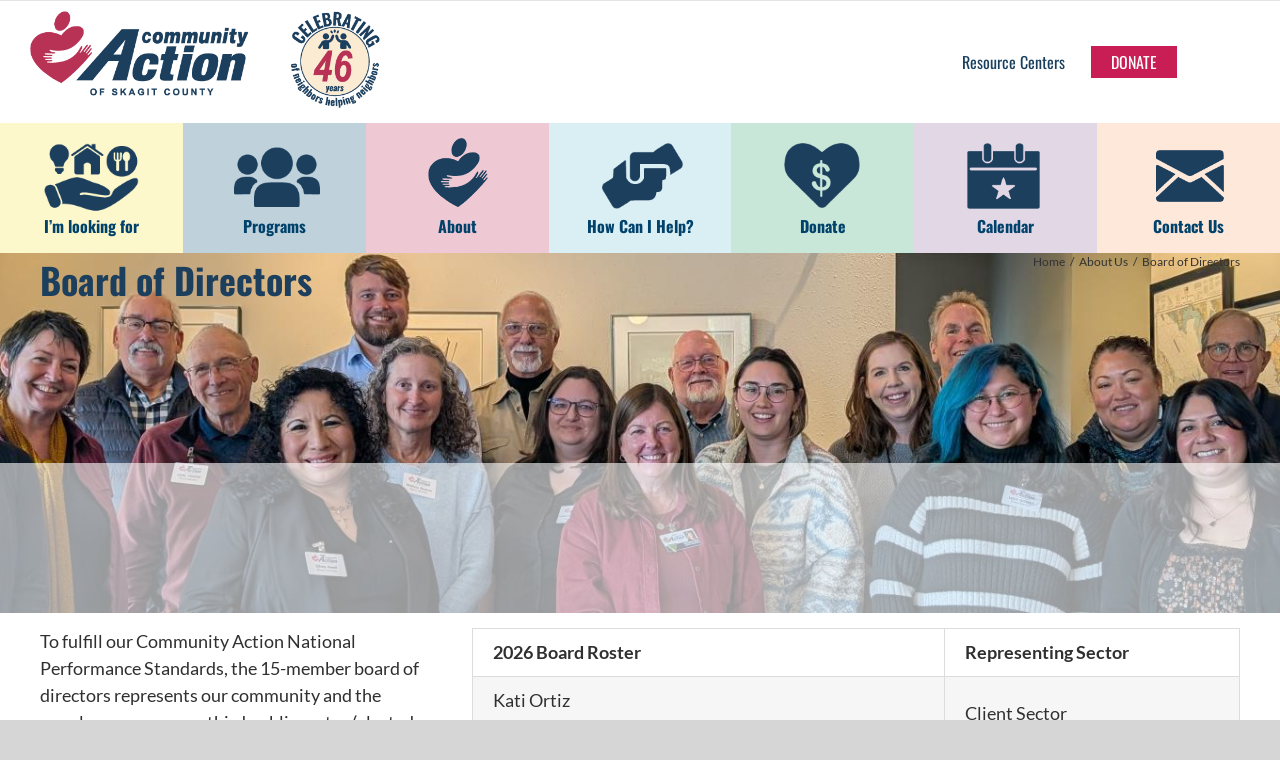

--- FILE ---
content_type: text/html; charset=UTF-8
request_url: https://www.communityactionskagit.org/about-us/board-of-directors/
body_size: 20170
content:
<!DOCTYPE html>
<html class="avada-html-layout-wide avada-html-header-position-top" lang="en" prefix="og: http://ogp.me/ns# fb: http://ogp.me/ns/fb#">
<head>
	<meta http-equiv="X-UA-Compatible" content="IE=edge" />
	<meta http-equiv="Content-Type" content="text/html; charset=utf-8"/>
	<meta name="viewport" content="width=device-width, initial-scale=1" />
	<title>Board of Directors &#8211; Community Action of Skagit County</title>
<meta name='robots' content='max-image-preview:large' />
	<style>img:is([sizes="auto" i], [sizes^="auto," i]) { contain-intrinsic-size: 3000px 1500px }</style>
	
<!-- Google Tag Manager for WordPress by gtm4wp.com -->
<script data-cfasync="false" data-pagespeed-no-defer>
	var gtm4wp_datalayer_name = "dataLayer";
	var dataLayer = dataLayer || [];
</script>
<!-- End Google Tag Manager for WordPress by gtm4wp.com --><link rel="alternate" type="application/rss+xml" title="Community Action of Skagit County &raquo; Feed" href="https://www.communityactionskagit.org/feed/" />
<link rel="alternate" type="application/rss+xml" title="Community Action of Skagit County &raquo; Comments Feed" href="https://www.communityactionskagit.org/comments/feed/" />
<link rel="alternate" type="text/calendar" title="Community Action of Skagit County &raquo; iCal Feed" href="https://www.communityactionskagit.org/events/?ical=1" />
					<link rel="shortcut icon" href="https://www.communityactionskagit.org/wp-content/uploads/2019/06/CAS-favicon-32.png" type="image/x-icon" />
		
					<!-- Apple Touch Icon -->
			<link rel="apple-touch-icon" sizes="180x180" href="https://www.communityactionskagit.org/wp-content/uploads/2019/06/CAS-favicon-114.png">
		
					<!-- Android Icon -->
			<link rel="icon" sizes="192x192" href="https://www.communityactionskagit.org/wp-content/uploads/2019/06/CAS-favicon-57.png">
		
					<!-- MS Edge Icon -->
			<meta name="msapplication-TileImage" content="https://www.communityactionskagit.org/wp-content/uploads/2019/06/CAS-favicon-72.png">
				
		<meta property="og:title" content="Board of Directors"/>
		<meta property="og:type" content="article"/>
		<meta property="og:url" content="https://www.communityactionskagit.org/about-us/board-of-directors/"/>
		<meta property="og:site_name" content="Community Action of Skagit County"/>
		<meta property="og:description" content="To fulfill our Community Action National Performance Standards, the 15-member board of directors represents our community and the people we serve: one-third public sector (elected officials); one third private sector (business, nonprofit, education, faith-based, etc.); and one-third client sector (from groups self-organized among low-income community members). In 2025, our Board of Directors voted to expand"/>

									<meta property="og:image" content="https://www.communityactionskagit.org/wp-content/uploads/2025/05/Asset-2.png"/>
							<script type="text/javascript">
/* <![CDATA[ */
window._wpemojiSettings = {"baseUrl":"https:\/\/s.w.org\/images\/core\/emoji\/15.0.3\/72x72\/","ext":".png","svgUrl":"https:\/\/s.w.org\/images\/core\/emoji\/15.0.3\/svg\/","svgExt":".svg","source":{"concatemoji":"https:\/\/www.communityactionskagit.org\/wp-includes\/js\/wp-emoji-release.min.js?ver=6.7.4"}};
/*! This file is auto-generated */
!function(i,n){var o,s,e;function c(e){try{var t={supportTests:e,timestamp:(new Date).valueOf()};sessionStorage.setItem(o,JSON.stringify(t))}catch(e){}}function p(e,t,n){e.clearRect(0,0,e.canvas.width,e.canvas.height),e.fillText(t,0,0);var t=new Uint32Array(e.getImageData(0,0,e.canvas.width,e.canvas.height).data),r=(e.clearRect(0,0,e.canvas.width,e.canvas.height),e.fillText(n,0,0),new Uint32Array(e.getImageData(0,0,e.canvas.width,e.canvas.height).data));return t.every(function(e,t){return e===r[t]})}function u(e,t,n){switch(t){case"flag":return n(e,"\ud83c\udff3\ufe0f\u200d\u26a7\ufe0f","\ud83c\udff3\ufe0f\u200b\u26a7\ufe0f")?!1:!n(e,"\ud83c\uddfa\ud83c\uddf3","\ud83c\uddfa\u200b\ud83c\uddf3")&&!n(e,"\ud83c\udff4\udb40\udc67\udb40\udc62\udb40\udc65\udb40\udc6e\udb40\udc67\udb40\udc7f","\ud83c\udff4\u200b\udb40\udc67\u200b\udb40\udc62\u200b\udb40\udc65\u200b\udb40\udc6e\u200b\udb40\udc67\u200b\udb40\udc7f");case"emoji":return!n(e,"\ud83d\udc26\u200d\u2b1b","\ud83d\udc26\u200b\u2b1b")}return!1}function f(e,t,n){var r="undefined"!=typeof WorkerGlobalScope&&self instanceof WorkerGlobalScope?new OffscreenCanvas(300,150):i.createElement("canvas"),a=r.getContext("2d",{willReadFrequently:!0}),o=(a.textBaseline="top",a.font="600 32px Arial",{});return e.forEach(function(e){o[e]=t(a,e,n)}),o}function t(e){var t=i.createElement("script");t.src=e,t.defer=!0,i.head.appendChild(t)}"undefined"!=typeof Promise&&(o="wpEmojiSettingsSupports",s=["flag","emoji"],n.supports={everything:!0,everythingExceptFlag:!0},e=new Promise(function(e){i.addEventListener("DOMContentLoaded",e,{once:!0})}),new Promise(function(t){var n=function(){try{var e=JSON.parse(sessionStorage.getItem(o));if("object"==typeof e&&"number"==typeof e.timestamp&&(new Date).valueOf()<e.timestamp+604800&&"object"==typeof e.supportTests)return e.supportTests}catch(e){}return null}();if(!n){if("undefined"!=typeof Worker&&"undefined"!=typeof OffscreenCanvas&&"undefined"!=typeof URL&&URL.createObjectURL&&"undefined"!=typeof Blob)try{var e="postMessage("+f.toString()+"("+[JSON.stringify(s),u.toString(),p.toString()].join(",")+"));",r=new Blob([e],{type:"text/javascript"}),a=new Worker(URL.createObjectURL(r),{name:"wpTestEmojiSupports"});return void(a.onmessage=function(e){c(n=e.data),a.terminate(),t(n)})}catch(e){}c(n=f(s,u,p))}t(n)}).then(function(e){for(var t in e)n.supports[t]=e[t],n.supports.everything=n.supports.everything&&n.supports[t],"flag"!==t&&(n.supports.everythingExceptFlag=n.supports.everythingExceptFlag&&n.supports[t]);n.supports.everythingExceptFlag=n.supports.everythingExceptFlag&&!n.supports.flag,n.DOMReady=!1,n.readyCallback=function(){n.DOMReady=!0}}).then(function(){return e}).then(function(){var e;n.supports.everything||(n.readyCallback(),(e=n.source||{}).concatemoji?t(e.concatemoji):e.wpemoji&&e.twemoji&&(t(e.twemoji),t(e.wpemoji)))}))}((window,document),window._wpemojiSettings);
/* ]]> */
</script>
<style id='wp-emoji-styles-inline-css' type='text/css'>

	img.wp-smiley, img.emoji {
		display: inline !important;
		border: none !important;
		box-shadow: none !important;
		height: 1em !important;
		width: 1em !important;
		margin: 0 0.07em !important;
		vertical-align: -0.1em !important;
		background: none !important;
		padding: 0 !important;
	}
</style>
<link rel='stylesheet' id='printomatic-css-css' href='https://www.communityactionskagit.org/wp-content/plugins/print-o-matic/css/style.css?ver=2.0' type='text/css' media='all' />
<style id='akismet-widget-style-inline-css' type='text/css'>

			.a-stats {
				--akismet-color-mid-green: #357b49;
				--akismet-color-white: #fff;
				--akismet-color-light-grey: #f6f7f7;

				max-width: 350px;
				width: auto;
			}

			.a-stats * {
				all: unset;
				box-sizing: border-box;
			}

			.a-stats strong {
				font-weight: 600;
			}

			.a-stats a.a-stats__link,
			.a-stats a.a-stats__link:visited,
			.a-stats a.a-stats__link:active {
				background: var(--akismet-color-mid-green);
				border: none;
				box-shadow: none;
				border-radius: 8px;
				color: var(--akismet-color-white);
				cursor: pointer;
				display: block;
				font-family: -apple-system, BlinkMacSystemFont, 'Segoe UI', 'Roboto', 'Oxygen-Sans', 'Ubuntu', 'Cantarell', 'Helvetica Neue', sans-serif;
				font-weight: 500;
				padding: 12px;
				text-align: center;
				text-decoration: none;
				transition: all 0.2s ease;
			}

			/* Extra specificity to deal with TwentyTwentyOne focus style */
			.widget .a-stats a.a-stats__link:focus {
				background: var(--akismet-color-mid-green);
				color: var(--akismet-color-white);
				text-decoration: none;
			}

			.a-stats a.a-stats__link:hover {
				filter: brightness(110%);
				box-shadow: 0 4px 12px rgba(0, 0, 0, 0.06), 0 0 2px rgba(0, 0, 0, 0.16);
			}

			.a-stats .count {
				color: var(--akismet-color-white);
				display: block;
				font-size: 1.5em;
				line-height: 1.4;
				padding: 0 13px;
				white-space: nowrap;
			}
		
</style>
<link rel='stylesheet' id='fusion-dynamic-css-css' href='https://www.communityactionskagit.org/wp-content/uploads/fusion-styles/9e0b8389f3d7fd7bfaeb6fc6d8ef6c76.min.css?ver=3.11.2' type='text/css' media='all' />
<script type="text/javascript" src="https://www.communityactionskagit.org/wp-includes/js/jquery/jquery.min.js?ver=3.7.1" id="jquery-core-js"></script>
<script type="text/javascript" src="https://www.communityactionskagit.org/wp-includes/js/jquery/jquery-migrate.min.js?ver=3.4.1" id="jquery-migrate-js"></script>
<link rel="https://api.w.org/" href="https://www.communityactionskagit.org/wp-json/" /><link rel="alternate" title="JSON" type="application/json" href="https://www.communityactionskagit.org/wp-json/wp/v2/pages/3299" /><link rel="EditURI" type="application/rsd+xml" title="RSD" href="https://www.communityactionskagit.org/xmlrpc.php?rsd" />
<meta name="generator" content="WordPress 6.7.4" />
<link rel="canonical" href="https://www.communityactionskagit.org/about-us/board-of-directors/" />
<link rel='shortlink' href='https://www.communityactionskagit.org/?p=3299' />
<link rel="alternate" title="oEmbed (JSON)" type="application/json+oembed" href="https://www.communityactionskagit.org/wp-json/oembed/1.0/embed?url=https%3A%2F%2Fwww.communityactionskagit.org%2Fabout-us%2Fboard-of-directors%2F" />
<link rel="alternate" title="oEmbed (XML)" type="text/xml+oembed" href="https://www.communityactionskagit.org/wp-json/oembed/1.0/embed?url=https%3A%2F%2Fwww.communityactionskagit.org%2Fabout-us%2Fboard-of-directors%2F&#038;format=xml" />
<!-- Facebook Pixel Code -->
<script>
!function(f,b,e,v,n,t,s)
{if(f.fbq)return;n=f.fbq=function(){n.callMethod?
n.callMethod.apply(n,arguments):n.queue.push(arguments)};
if(!f._fbq)f._fbq=n;n.push=n;n.loaded=!0;n.version='2.0';
n.queue=[];t=b.createElement(e);t.async=!0;
t.src=v;s=b.getElementsByTagName(e)[0];
s.parentNode.insertBefore(t,s)}(window, document,'script',
'https://connect.facebook.net/en_US/fbevents.js');
fbq('init', '611819859997973');
fbq('track', 'PageView');
</script>
<noscript><img height="1" width="1" style="display:none"
src="https://www.facebook.com/tr?id=611819859997973&ev=PageView&noscript=1"
/></noscript>
<!-- End Facebook Pixel Code --><meta name="et-api-version" content="v1"><meta name="et-api-origin" content="https://www.communityactionskagit.org"><link rel="https://theeventscalendar.com/" href="https://www.communityactionskagit.org/wp-json/tribe/tickets/v1/" /><meta name="tec-api-version" content="v1"><meta name="tec-api-origin" content="https://www.communityactionskagit.org"><link rel="alternate" href="https://www.communityactionskagit.org/wp-json/tribe/events/v1/" />
<!-- Google Tag Manager for WordPress by gtm4wp.com -->
<!-- GTM Container placement set to footer -->
<script data-cfasync="false" data-pagespeed-no-defer>
	var dataLayer_content = {"pagePostType":"page","pagePostType2":"single-page","pagePostAuthor":"Isabela"};
	dataLayer.push( dataLayer_content );
</script>
<script data-cfasync="false">
(function(w,d,s,l,i){w[l]=w[l]||[];w[l].push({'gtm.start':
new Date().getTime(),event:'gtm.js'});var f=d.getElementsByTagName(s)[0],
j=d.createElement(s),dl=l!='dataLayer'?'&l='+l:'';j.async=true;j.src=
'//www.googletagmanager.com/gtm.js?id='+i+dl;f.parentNode.insertBefore(j,f);
})(window,document,'script','dataLayer','GTM-NMVJ6R8');
</script>
<!-- End Google Tag Manager for WordPress by gtm4wp.com --><style type="text/css" id="css-fb-visibility">@media screen and (max-width: 640px){.fusion-no-small-visibility{display:none !important;}body .sm-text-align-center{text-align:center !important;}body .sm-text-align-left{text-align:left !important;}body .sm-text-align-right{text-align:right !important;}body .sm-flex-align-center{justify-content:center !important;}body .sm-flex-align-flex-start{justify-content:flex-start !important;}body .sm-flex-align-flex-end{justify-content:flex-end !important;}body .sm-mx-auto{margin-left:auto !important;margin-right:auto !important;}body .sm-ml-auto{margin-left:auto !important;}body .sm-mr-auto{margin-right:auto !important;}body .fusion-absolute-position-small{position:absolute;top:auto;width:100%;}.awb-sticky.awb-sticky-small{ position: sticky; top: var(--awb-sticky-offset,0); }}@media screen and (min-width: 641px) and (max-width: 1024px){.fusion-no-medium-visibility{display:none !important;}body .md-text-align-center{text-align:center !important;}body .md-text-align-left{text-align:left !important;}body .md-text-align-right{text-align:right !important;}body .md-flex-align-center{justify-content:center !important;}body .md-flex-align-flex-start{justify-content:flex-start !important;}body .md-flex-align-flex-end{justify-content:flex-end !important;}body .md-mx-auto{margin-left:auto !important;margin-right:auto !important;}body .md-ml-auto{margin-left:auto !important;}body .md-mr-auto{margin-right:auto !important;}body .fusion-absolute-position-medium{position:absolute;top:auto;width:100%;}.awb-sticky.awb-sticky-medium{ position: sticky; top: var(--awb-sticky-offset,0); }}@media screen and (min-width: 1025px){.fusion-no-large-visibility{display:none !important;}body .lg-text-align-center{text-align:center !important;}body .lg-text-align-left{text-align:left !important;}body .lg-text-align-right{text-align:right !important;}body .lg-flex-align-center{justify-content:center !important;}body .lg-flex-align-flex-start{justify-content:flex-start !important;}body .lg-flex-align-flex-end{justify-content:flex-end !important;}body .lg-mx-auto{margin-left:auto !important;margin-right:auto !important;}body .lg-ml-auto{margin-left:auto !important;}body .lg-mr-auto{margin-right:auto !important;}body .fusion-absolute-position-large{position:absolute;top:auto;width:100%;}.awb-sticky.awb-sticky-large{ position: sticky; top: var(--awb-sticky-offset,0); }}</style><style type="text/css">.recentcomments a{display:inline !important;padding:0 !important;margin:0 !important;}</style>		<style type="text/css" id="wp-custom-css">
			
@media (min-width: 1000px) {
.fusion-logo-link .fusion-standard-logo {
width: 350px
}
.fusion-logo-link {
position:absolute;
top:10px;
}
}
.contact-right-col.fusion-builder-nested-column-4 > .fusion-column-wrapper, .help-right-col.fusion-builder-nested-column-5 > .fusion-column-wrapper {
  padding: 10px !important;
  padding-left: 27px !important;
  padding-bottom: 20px !important;
}
.help-sticky.stick {
position:fixed;
top: 40px;
max-width: 380px;
}
body {
	_font-family: 'PT Sans' !important;
}
.fusion-body .tribe-common .tribe-common-b2 {
	_font-family: 'PT Sans' !important;
}
.fusion-header-v4 .fusion-main-menu>ul>li>a>span {
    display: block;
  	font-family: Oswald;
}
.fusion-main-menu .fusion-dropdown-menu .sub-menu li a {
		_font-family: 'PT Sans' !important;
}
.fusion-widget-area h4 {
	font-family: Oswald!important;
}
.fusion-body #wrapper .fusion-title h4 {
	font-family: Oswald!important;
}
.fusion-accordian .panel-title .fusion-toggle-heading {
    font-family: Oswald!important;
}
.fusion-accordian .panel-title .fusion-toggle-heading {
    font-family: 'Oswald';
}
.fusion-accordian .fusion-panel.fusion-toggle-no-divider.fusion-toggle-boxed-mode .panel-body {
    font-family: 'Lato';
}
.table-1 table th, .tkt-slctr-tbl-wrap-dv table th, table th {
    font-family: 'Lato';
}
select {
color: #000!important;
}		</style>
				<script type="text/javascript">
			var doc = document.documentElement;
			doc.setAttribute( 'data-useragent', navigator.userAgent );
		</script>
		<!-- Google tag (gtag.js) -->
<script async src="https://www.googletagmanager.com/gtag/js?id=G-V45FSYXEMM"></script>
<script>
  window.dataLayer = window.dataLayer || [];
  function gtag(){dataLayer.push(arguments);}
  gtag('js', new Date());
  gtag('config', 'G-V45FSYXEMM');
</script>
	<script>
    jQuery( document ).ready(function() {
        jQuery( ".need .nav-tabs li:nth-child(1)" ).removeClass( "active" );
        jQuery( ".need .tab-content #tab-f9f417904306e95979f" ).removeClass( "active" );
    });
</script></head>

<body class="page-template-default page page-id-3299 page-child parent-pageid-69 tribe-no-js page-template-avada-child fusion-image-hovers fusion-pagination-sizing fusion-button_type-flat fusion-button_span-no fusion-button_gradient-linear avada-image-rollover-circle-yes avada-image-rollover-yes avada-image-rollover-direction-left fusion-body ltr no-tablet-sticky-header no-mobile-sticky-header no-mobile-slidingbar no-mobile-totop avada-has-rev-slider-styles fusion-disable-outline fusion-sub-menu-fade mobile-logo-pos-left layout-wide-mode avada-has-boxed-modal-shadow-none layout-scroll-offset-full avada-has-zero-margin-offset-top fusion-top-header menu-text-align-center mobile-menu-design-modern fusion-show-pagination-text fusion-header-layout-v4 avada-responsive avada-footer-fx-sticky avada-menu-highlight-style-textcolor fusion-search-form-classic fusion-main-menu-search-dropdown fusion-avatar-square avada-sticky-shrinkage avada-dropdown-styles avada-blog-layout-large avada-blog-archive-layout-large avada-ec-not-100-width avada-ec-meta-layout-sidebar avada-header-shadow-no avada-menu-icon-position-left avada-has-megamenu-shadow avada-has-mainmenu-dropdown-divider fusion-has-main-nav-icon-circle avada-has-header-100-width avada-has-pagetitle-bg-full avada-has-mobile-menu-search avada-has-titlebar-bar_and_content avada-has-pagination-padding avada-flyout-menu-direction-fade avada-ec-views-v2 tribe-theme-Avada" data-awb-post-id="3299">
		<a class="skip-link screen-reader-text" href="#content">Skip to content</a>

	<div id="boxed-wrapper">
		
		<div id="wrapper" class="fusion-wrapper">
			<div id="home" style="position:relative;top:-1px;"></div>
							
					
			<header class="fusion-header-wrapper">
				<div class="fusion-header-v4 fusion-logo-alignment fusion-logo-left fusion-sticky-menu- fusion-sticky-logo- fusion-mobile-logo- fusion-sticky-menu-only fusion-header-menu-align-center fusion-mobile-menu-design-modern">
					
<div class="fusion-secondary-header">
	<div class="fusion-row">
							<div class="fusion-alignright">
				<nav class="fusion-secondary-menu" role="navigation" aria-label="Secondary Menu"><ul id="menu-top-bar-menu" class="menu"><li  id="menu-item-23761"  class="menu-item menu-item-type-post_type menu-item-object-page menu-item-23761"  data-item-id="23761"><a  href="https://www.communityactionskagit.org/basic-needs/" class="fusion-textcolor-highlight"><span class="menu-text">Resource Centers</span></a></li><li  id="menu-item-4790"  class="utility-donate menu-item menu-item-type-post_type menu-item-object-page menu-item-4790 fusion-menu-item-button"  data-classes="utility-donate" data-item-id="4790"><a  href="https://www.communityactionskagit.org/donate/" class="fusion-textcolor-highlight"><span class="menu-text fusion-button button-default button-small">Donate</span></a></li></ul></nav><nav class="fusion-mobile-nav-holder fusion-mobile-menu-text-align-left" aria-label="Secondary Mobile Menu"></nav>			</div>
			</div>
</div>
<div class="fusion-header-sticky-height"></div>
<div class="fusion-sticky-header-wrapper"> <!-- start fusion sticky header wrapper -->
	<div class="fusion-header">
		<div class="fusion-row">
							<div class="fusion-logo" data-margin-top="31px" data-margin-bottom="0px" data-margin-left="0px" data-margin-right="0px">
			<a class="fusion-logo-link"  href="https://www.communityactionskagit.org/" >

						<!-- standard logo -->
			<img src="https://www.communityactionskagit.org/wp-content/uploads/2025/05/Asset-2.png" srcset="https://www.communityactionskagit.org/wp-content/uploads/2025/05/Asset-2.png 1x" width="608" height="169" alt="Community Action of Skagit County Logo" data-retina_logo_url="" class="fusion-standard-logo" />

			
					</a>
		
<div class="fusion-header-content-3-wrapper">
	</div>
</div>
								<div class="fusion-mobile-menu-icons">
							<a href="#" class="fusion-icon awb-icon-bars" aria-label="Toggle mobile menu" aria-expanded="false"></a>
		
					<a href="#" class="fusion-icon awb-icon-search" aria-label="Toggle mobile search"></a>
		
		
			</div>
			
					</div>
	</div>
	<div class="fusion-secondary-main-menu">
		<div class="fusion-row">
			<nav class="fusion-main-menu" aria-label="Main Menu"><ul id="menu-main2" class="fusion-menu"><li  id="menu-item-6881"  class="menu-help menu-item menu-item-type-custom menu-item-object-custom menu-item-has-children menu-item-6881 fusion-dropdown-menu"  data-classes="menu-help" data-item-id="6881"><a  href="#" class="fusion-flex-link fusion-textcolor-highlight"><span class="fusion-megamenu-icon"><i class="glyphicon skagit-cas-food" aria-hidden="true"></i></span><span class="menu-text">I&#8217;m looking for</span> <span class="fusion-caret"><i class="fusion-dropdown-indicator" aria-hidden="true"></i></span></a><ul class="sub-menu"><li  id="menu-item-6883"  class="menu-food menu-item menu-item-type-custom menu-item-object-custom menu-item-has-children menu-item-6883 fusion-dropdown-submenu"  data-classes="menu-food"><a  href="/food" class="fusion-textcolor-highlight"><span><span class="fusion-megamenu-icon"><i class="glyphicon fa-utensils fas" aria-hidden="true"></i></span>Food Resources</span> <span class="fusion-caret"><i class="fusion-dropdown-indicator" aria-hidden="true"></i></span></a><ul class="sub-menu"><li  id="menu-item-6965"  class="menu-item menu-item-type-custom menu-item-object-custom menu-item-6965" ><a  href="/snap/" class="fusion-textcolor-highlight"><span>SNAP/ EBT/ Basic Food/ Food Stamps</span></a></li><li  id="menu-item-6882"  class="menu-item menu-item-type-post_type menu-item-object-page menu-item-6882" ><a  href="https://www.communityactionskagit.org/wic/" class="fusion-textcolor-highlight"><span>Women, Infants &#038; Children (WIC)</span></a></li><li  id="menu-item-6968"  class="menu-item menu-item-type-custom menu-item-object-custom menu-item-6968" ><a  href="/wic/" class="fusion-textcolor-highlight"><span>Infant Formula/Diapers</span></a></li><li  id="menu-item-6969"  class="menu-item menu-item-type-custom menu-item-object-custom menu-item-6969" ><a  href="/skagit-food-distribution-center/#csfp" class="fusion-textcolor-highlight"><span>Senior Food Box</span></a></li><li  id="menu-item-6964"  class="menu-item menu-item-type-custom menu-item-object-custom menu-item-6964" ><a  href="/food-banks/" class="fusion-textcolor-highlight"><span>Food Banks</span></a></li><li  id="menu-item-6971"  class="menu-item menu-item-type-custom menu-item-object-custom menu-item-6971" ><a  href="/meal-programs/" class="fusion-textcolor-highlight"><span>Meal Programs</span></a></li><li  id="menu-item-6972"  class="menu-item menu-item-type-custom menu-item-object-custom menu-item-6972" ><a  href="/skagit-food-distribution-center/" class="fusion-textcolor-highlight"><span>The Skagit Food Distribution Center is the centralized warehouse for the county’s food pantries and hot meal programs</span></a></li></ul></li><li  id="menu-item-18062"  class="menu-item menu-item-type-post_type menu-item-object-page menu-item-18062 fusion-dropdown-submenu" ><a  href="https://www.communityactionskagit.org/community-resource-guide/" class="fusion-textcolor-highlight"><span><span class="fusion-megamenu-icon"><i class="glyphicon fa-book-open fas" aria-hidden="true"></i></span>Resource Guide</span></a></li><li  id="menu-item-6884"  class="menu-item menu-item-type-custom menu-item-object-custom menu-item-has-children menu-item-6884 fusion-dropdown-submenu" ><a  href="/basic-needs/" class="fusion-textcolor-highlight"><span><span class="fusion-megamenu-icon"><i class="glyphicon fa-ambulance fas" aria-hidden="true"></i></span>Urgent Needs</span> <span class="fusion-caret"><i class="fusion-dropdown-indicator" aria-hidden="true"></i></span></a><ul class="sub-menu"><li  id="menu-item-18065"  class="menu-item menu-item-type-post_type menu-item-object-page menu-item-18065" ><a  href="https://www.communityactionskagit.org/basic-needs/" class="fusion-textcolor-highlight"><span>Resource Centers</span></a></li><li  id="menu-item-7184"  class="menu-item menu-item-type-custom menu-item-object-custom menu-item-7184" ><a  href="/outreach" class="fusion-textcolor-highlight"><span>Street Outreach</span></a></li><li  id="menu-item-7181"  class="menu-item menu-item-type-custom menu-item-object-custom menu-item-7181" ><a  href="/basic-needs/" class="fusion-textcolor-highlight"><span>Clothing/Shoes</span></a></li><li  id="menu-item-7187"  class="menu-item menu-item-type-custom menu-item-object-custom menu-item-7187" ><a  href="/basic-needs/" class="fusion-textcolor-highlight"><span>Bus Passes</span></a></li><li  id="menu-item-7180"  class="menu-item menu-item-type-custom menu-item-object-custom menu-item-7180" ><a  href="/basic-needs/" class="fusion-textcolor-highlight"><span>Replace ID</span></a></li><li  id="menu-item-7174"  class="menu-item menu-item-type-custom menu-item-object-custom menu-item-7174" ><a  href="/basic-needs/" class="fusion-textcolor-highlight"><span>Gas/Diesel Voucher</span></a></li></ul></li><li  id="menu-item-9358"  class="menu-item menu-item-type-post_type menu-item-object-page menu-item-has-children menu-item-9358 fusion-dropdown-submenu" ><a  href="https://www.communityactionskagit.org/outreach/" class="fusion-textcolor-highlight"><span><span class="fusion-megamenu-icon"><i class="glyphicon fa-people-arrows fas" aria-hidden="true"></i></span>Outreach Services</span> <span class="fusion-caret"><i class="fusion-dropdown-indicator" aria-hidden="true"></i></span></a><ul class="sub-menu"><li  id="menu-item-9360"  class="menu-item menu-item-type-post_type menu-item-object-page menu-item-9360" ><a  href="https://www.communityactionskagit.org/outreach/" class="fusion-textcolor-highlight"><span>Street Outreach</span></a></li><li  id="menu-item-9359"  class="menu-item menu-item-type-post_type menu-item-object-page menu-item-9359" ><a  href="https://www.communityactionskagit.org/outreach/" class="fusion-textcolor-highlight"><span>Recovery Navigator Program</span></a></li></ul></li><li  id="menu-item-6888"  class="menu-item menu-item-type-custom menu-item-object-custom menu-item-6888 fusion-dropdown-submenu" ><a  href="/carecoordination/" class="fusion-textcolor-highlight"><span><span class="fusion-megamenu-icon"><i class="glyphicon fa-hands-helping fas" aria-hidden="true"></i></span>Case Management</span></a></li><li  id="menu-item-7212"  class="menu-item menu-item-type-post_type menu-item-object-page menu-item-has-children menu-item-7212 fusion-dropdown-submenu" ><a  href="https://www.communityactionskagit.org/energy-assistance/" class="fusion-textcolor-highlight"><span><span class="fusion-megamenu-icon"><i class="glyphicon fa-plug fas" aria-hidden="true"></i></span>Energy &#038; Utility Assistance</span> <span class="fusion-caret"><i class="fusion-dropdown-indicator" aria-hidden="true"></i></span></a><ul class="sub-menu"><li  id="menu-item-7188"  class="menu-item menu-item-type-custom menu-item-object-custom menu-item-7188" ><a  href="/energy-assistance/" class="fusion-textcolor-highlight"><span>Gas, Electric, Propane, Water, Sewage</span></a></li><li  id="menu-item-7228"  class="menu-item menu-item-type-custom menu-item-object-custom menu-item-7228" ><a  href="/energy-assistance/" class="fusion-textcolor-highlight"><span>Cascade Natural Gas</span></a></li><li  id="menu-item-7229"  class="menu-item menu-item-type-custom menu-item-object-custom menu-item-7229" ><a  href="/energy-assistance/" class="fusion-textcolor-highlight"><span>Puget Sound Energy</span></a></li></ul></li><li  id="menu-item-7211"  class="menu-item menu-item-type-post_type menu-item-object-page menu-item-has-children menu-item-7211 fusion-dropdown-submenu" ><a  href="https://www.communityactionskagit.org/wic/" class="fusion-textcolor-highlight"><span><span class="fusion-megamenu-icon"><i class="glyphicon fa-baby fas" aria-hidden="true"></i></span>Women, Infants &#038; Children (WIC)</span> <span class="fusion-caret"><i class="fusion-dropdown-indicator" aria-hidden="true"></i></span></a><ul class="sub-menu"><li  id="menu-item-7226"  class="menu-item menu-item-type-custom menu-item-object-custom menu-item-7226" ><a  href="/wic/#benefits" class="fusion-textcolor-highlight"><span>WIC Benefits</span></a></li><li  id="menu-item-7227"  class="menu-item menu-item-type-custom menu-item-object-custom menu-item-7227" ><a  href="/wic/#receivewic" class="fusion-textcolor-highlight"><span>Who can receive WIC care</span></a></li></ul></li><li  id="menu-item-6890"  class="menu-item menu-item-type-custom menu-item-object-custom menu-item-has-children menu-item-6890 fusion-dropdown-submenu" ><a  href="/senior-disabled-services/" class="fusion-textcolor-highlight"><span><span class="fusion-megamenu-icon"><i class="glyphicon fa-blind fas" aria-hidden="true"></i></span>Senior &#038; Disabled Services</span> <span class="fusion-caret"><i class="fusion-dropdown-indicator" aria-hidden="true"></i></span></a><ul class="sub-menu"><li  id="menu-item-7194"  class="menu-item menu-item-type-custom menu-item-object-custom menu-item-7194" ><a  href="/senior-disabled-services/" class="fusion-textcolor-highlight"><span>Transportation</span></a></li><li  id="menu-item-7195"  class="menu-item menu-item-type-custom menu-item-object-custom menu-item-7195" ><a  href="/senior-disabled-services/" class="fusion-textcolor-highlight"><span>Yard Work</span></a></li><li  id="menu-item-7196"  class="menu-item menu-item-type-custom menu-item-object-custom menu-item-7196" ><a  href="/senior-disabled-services/" class="fusion-textcolor-highlight"><span>Minor Home Repair</span></a></li><li  id="menu-item-7197"  class="menu-item menu-item-type-custom menu-item-object-custom menu-item-7197" ><a  href="/senior-disabled-services/" class="fusion-textcolor-highlight"><span>Moving Assistance</span></a></li><li  id="menu-item-7201"  class="menu-item menu-item-type-custom menu-item-object-custom menu-item-7201" ><a  href="/energy-assistance/" class="fusion-textcolor-highlight"><span>Paying Bills</span></a></li><li  id="menu-item-7202"  class="menu-item menu-item-type-custom menu-item-object-custom menu-item-7202" ><a  href="/senior-disabled-services/" class="fusion-textcolor-highlight"><span>Light Housework</span></a></li><li  id="menu-item-7203"  class="menu-item menu-item-type-custom menu-item-object-custom menu-item-7203" ><a  href="/skagit-food-distribution-center/#csfp" class="fusion-textcolor-highlight"><span>Monthly Senior Food Box</span></a></li><li  id="menu-item-21152"  class="menu-item menu-item-type-custom menu-item-object-custom menu-item-21152" ><a  href="/senior-disabled-services/" class="fusion-textcolor-highlight"><span>Firewood</span></a></li></ul></li><li  id="menu-item-6891"  class="menu-item menu-item-type-custom menu-item-object-custom menu-item-has-children menu-item-6891 fusion-dropdown-submenu" ><a  href="/skagit-vets-connect/" class="fusion-textcolor-highlight"><span><span class="fusion-megamenu-icon"><i class="glyphicon fa-medal fas" aria-hidden="true"></i></span>Veteran Services</span> <span class="fusion-caret"><i class="fusion-dropdown-indicator" aria-hidden="true"></i></span></a><ul class="sub-menu"><li  id="menu-item-7205"  class="menu-item menu-item-type-custom menu-item-object-custom menu-item-has-children menu-item-7205" ><a  href="/skagit-vets-connect/" class="fusion-textcolor-highlight"><span>Veteran Assistance Funds (VAF)</span> <span class="fusion-caret"><i class="fusion-dropdown-indicator" aria-hidden="true"></i></span></a><ul class="sub-menu"><li  id="menu-item-7206"  class="menu-item menu-item-type-custom menu-item-object-custom menu-item-7206" ><a  href="/skagit-vets-connect/" class="fusion-textcolor-highlight"><span>Food, gas, clothing</span></a></li><li  id="menu-item-7208"  class="menu-item menu-item-type-custom menu-item-object-custom menu-item-7208" ><a  href="/skagit-vets-connect/" class="fusion-textcolor-highlight"><span>Utilities with disconnect notice</span></a></li></ul></li><li  id="menu-item-7207"  class="menu-item menu-item-type-custom menu-item-object-custom menu-item-7207" ><a  href="/skagit-vets-connect/" class="fusion-textcolor-highlight"><span>Supportive Services for Veteran Families (SSVF)</span></a></li><li  id="menu-item-7209"  class="menu-item menu-item-type-custom menu-item-object-custom menu-item-has-children menu-item-7209" ><a  href="/skagit-vets-connect/" class="fusion-textcolor-highlight"><span><span class="fusion-megamenu-icon"><i class="glyphicon skagit-cas-transport" aria-hidden="true"></i></span>Veteran Partner Services</span> <span class="fusion-caret"><i class="fusion-dropdown-indicator" aria-hidden="true"></i></span></a><ul class="sub-menu"><li  id="menu-item-7214"  class="menu-item menu-item-type-custom menu-item-object-custom menu-item-7214" ><a  href="/skagit-vets-connect/" class="fusion-textcolor-highlight"><span>Veteran Affairs Supported Housing (VASH)</span></a></li><li  id="menu-item-7215"  class="menu-item menu-item-type-custom menu-item-object-custom menu-item-7215" ><a  href="/skagit-vets-connect/" class="fusion-textcolor-highlight"><span>County Veteran Service Officer (CVSO)</span></a></li><li  id="menu-item-7216"  class="menu-item menu-item-type-custom menu-item-object-custom menu-item-7216" ><a  href="/skagit-vets-connect/" class="fusion-textcolor-highlight"><span>Veterans Document Support</span></a></li></ul></li><li  id="menu-item-7210"  class="menu-item menu-item-type-custom menu-item-object-custom menu-item-has-children menu-item-7210" ><a  href="/skagit-vets-connect/" class="fusion-textcolor-highlight"><span><span class="fusion-megamenu-icon"><i class="glyphicon skagit-cas-transport" aria-hidden="true"></i></span>Other Services</span> <span class="fusion-caret"><i class="fusion-dropdown-indicator" aria-hidden="true"></i></span></a><ul class="sub-menu"><li  id="menu-item-7217"  class="menu-item menu-item-type-custom menu-item-object-custom menu-item-7217" ><a  href="/skagit-vets-connect/" class="fusion-textcolor-highlight"><span>Paying Bills</span></a></li></ul></li></ul></li><li  id="menu-item-17555"  class="menu-item menu-item-type-post_type menu-item-object-page menu-item-has-children menu-item-17555 fusion-dropdown-submenu" ><a  href="https://www.communityactionskagit.org/financial-education/" class="fusion-textcolor-highlight"><span><span class="fusion-megamenu-icon"><i class="glyphicon fa-comments-dollar fas" aria-hidden="true"></i></span>Employment &#038; Financial Education</span> <span class="fusion-caret"><i class="fusion-dropdown-indicator" aria-hidden="true"></i></span></a><ul class="sub-menu"><li  id="menu-item-7223"  class="menu-item menu-item-type-custom menu-item-object-custom menu-item-7223" ><a  href="/job-skills/" class="fusion-textcolor-highlight"><span>Job Skills &#038; Training</span></a></li><li  id="menu-item-20969"  class="menu-item menu-item-type-post_type menu-item-object-page menu-item-20969" ><a  href="https://www.communityactionskagit.org/ecsa-flare/" class="fusion-textcolor-highlight"><span>Financial Literacy &#038; Renters Education</span></a></li><li  id="menu-item-18462"  class="menu-item menu-item-type-post_type menu-item-object-page menu-item-18462" ><a  href="https://www.communityactionskagit.org/benefitsplanning/" class="fusion-textcolor-highlight"><span>Benefits Planning</span></a></li></ul></li><li  id="menu-item-9124"  class="menu-item menu-item-type-post_type menu-item-object-page menu-item-has-children menu-item-9124 fusion-dropdown-submenu" ><a  href="https://www.communityactionskagit.org/ted-anderson-east-county-family-resource-center/" class="fusion-textcolor-highlight"><span><span class="fusion-megamenu-icon"><i class="glyphicon fa-map-marked fas" aria-hidden="true"></i></span>East County Services</span> <span class="fusion-caret"><i class="fusion-dropdown-indicator" aria-hidden="true"></i></span></a><ul class="sub-menu"><li  id="menu-item-9125"  class="menu-item menu-item-type-post_type menu-item-object-page menu-item-9125" ><a  href="https://www.communityactionskagit.org/ted-anderson-east-county-family-resource-center/" class="fusion-textcolor-highlight"><span>East County Resource Center</span></a></li><li  id="menu-item-9126"  class="menu-item menu-item-type-post_type menu-item-object-page menu-item-9126" ><a  href="https://www.communityactionskagit.org/concrete-community-center/" class="fusion-textcolor-highlight"><span>Concrete Community Center &#038; Meal Program</span></a></li></ul></li></ul></li><li  id="menu-item-9183"  class="menu-services menu-item menu-item-type-post_type menu-item-object-page menu-item-has-children menu-item-9183 fusion-dropdown-menu"  data-classes="menu-services" data-item-id="9183"><a  href="https://www.communityactionskagit.org/programs/" class="fusion-textcolor-highlight"><span class="menu-text">Programs</span> <span class="fusion-caret"><i class="fusion-dropdown-indicator" aria-hidden="true"></i></span></a><ul class="sub-menu"><li  id="menu-item-11147"  class="menu-item menu-item-type-post_type menu-item-object-page menu-item-11147 fusion-dropdown-submenu" ><a  href="https://www.communityactionskagit.org/flyers/" class="fusion-textcolor-highlight"><span>Download our Program Flyers</span></a></li></ul></li><li  id="menu-item-6915"  class="menu-about menu-item menu-item-type-custom menu-item-object-custom current-menu-ancestor current-menu-parent menu-item-has-children menu-item-6915 fusion-dropdown-menu"  data-classes="menu-about" data-item-id="6915"><a  href="#" class="fusion-flex-link fusion-textcolor-highlight"><span class="fusion-megamenu-icon"><i class="glyphicon skagit-cas-heart" aria-hidden="true"></i></span><span class="menu-text">About</span> <span class="fusion-caret"><i class="fusion-dropdown-indicator" aria-hidden="true"></i></span></a><ul class="sub-menu"><li  id="menu-item-6916"  class="menu-item menu-item-type-post_type menu-item-object-page current-page-ancestor current-page-parent menu-item-6916 fusion-dropdown-submenu" ><a  href="https://www.communityactionskagit.org/about-us/" class="fusion-textcolor-highlight"><span>Mission / History/ Strategic Plan</span></a></li><li  id="menu-item-8112"  class="menu-item menu-item-type-post_type menu-item-object-page menu-item-8112 fusion-dropdown-submenu" ><a  href="https://www.communityactionskagit.org/locations/" class="fusion-textcolor-highlight"><span>Locations</span></a></li><li  id="menu-item-8248"  class="menu-item menu-item-type-post_type menu-item-object-page menu-item-8248 fusion-dropdown-submenu" ><a  href="https://www.communityactionskagit.org/audit/" class="fusion-textcolor-highlight"><span>Audited Financials</span></a></li><li  id="menu-item-7168"  class="menu-item menu-item-type-post_type menu-item-object-page current-menu-item page_item page-item-3299 current_page_item menu-item-7168 fusion-dropdown-submenu" ><a  href="https://www.communityactionskagit.org/about-us/board-of-directors/" class="fusion-textcolor-highlight"><span>Board of Directors</span></a></li><li  id="menu-item-21444"  class="menu-item menu-item-type-post_type menu-item-object-page menu-item-21444 fusion-dropdown-submenu" ><a  href="https://www.communityactionskagit.org/housing-development/" class="fusion-textcolor-highlight"><span>Housing Development</span></a></li><li  id="menu-item-21843"  class="menu-item menu-item-type-post_type menu-item-object-page menu-item-21843 fusion-dropdown-submenu" ><a  href="https://www.communityactionskagit.org/coalitions/" class="fusion-textcolor-highlight"><span>Community Coalitions</span></a></li><li  id="menu-item-7169"  class="menu-item menu-item-type-post_type menu-item-object-page menu-item-7169 fusion-dropdown-submenu" ><a  href="https://www.communityactionskagit.org/news-publication-center/" class="fusion-textcolor-highlight"><span>News &#038; Publication Center</span></a></li><li  id="menu-item-7172"  class="menu-item menu-item-type-post_type menu-item-object-page menu-item-7172 fusion-dropdown-submenu" ><a  href="https://www.communityactionskagit.org/about-us/employment/" class="fusion-textcolor-highlight"><span>Join Our Team &#8211; Employment</span></a></li></ul></li><li  id="menu-item-6904"  class="menu-how menu-item menu-item-type-custom menu-item-object-custom menu-item-has-children menu-item-6904 fusion-dropdown-menu"  data-classes="menu-how" data-item-id="6904"><a  href="/want-to-help/" class="fusion-textcolor-highlight"><span class="menu-text">How Can I Help?</span> <span class="fusion-caret"><i class="fusion-dropdown-indicator" aria-hidden="true"></i></span></a><ul class="sub-menu"><li  id="menu-item-17607"  class="menu-item menu-item-type-post_type menu-item-object-page menu-item-17607 fusion-dropdown-submenu" ><a  href="https://www.communityactionskagit.org/advocate/" class="fusion-textcolor-highlight"><span>Advocate</span></a></li><li  id="menu-item-6919"  class="menu-item menu-item-type-custom menu-item-object-custom menu-item-6919 fusion-dropdown-submenu" ><a  href="/donate/" class="fusion-textcolor-highlight"><span>Donate</span></a></li><li  id="menu-item-7336"  class="menu-item menu-item-type-custom menu-item-object-custom menu-item-7336 fusion-dropdown-submenu" ><a  href="/inkind/" class="fusion-textcolor-highlight"><span>Gifts of Goods &#038; Services</span></a></li><li  id="menu-item-7337"  class="menu-item menu-item-type-custom menu-item-object-custom menu-item-7337 fusion-dropdown-submenu" ><a  href="/volunteer/" class="fusion-textcolor-highlight"><span>Volunteer</span></a></li><li  id="menu-item-7967"  class="menu-item menu-item-type-post_type menu-item-object-page menu-item-7967 fusion-dropdown-submenu" ><a  href="https://www.communityactionskagit.org/coalitions/" class="fusion-textcolor-highlight"><span>Join a Coalition</span></a></li><li  id="menu-item-7189"  class="menu-item menu-item-type-custom menu-item-object-custom menu-item-7189 fusion-dropdown-submenu" ><a  href="/landlord-resources/" class="fusion-textcolor-highlight"><span>Landlord Resources</span></a></li></ul></li><li  id="menu-item-6955"  class="menu-donate menu-item menu-item-type-custom menu-item-object-custom menu-item-has-children menu-item-6955 fusion-dropdown-menu"  data-classes="menu-donate" data-item-id="6955"><a  href="/donate/" class="fusion-textcolor-highlight"><span class="menu-text">Donate</span> <span class="fusion-caret"><i class="fusion-dropdown-indicator" aria-hidden="true"></i></span></a><ul class="sub-menu"><li  id="menu-item-7978"  class="menu-item menu-item-type-post_type menu-item-object-page menu-item-7978 fusion-dropdown-submenu" ><a  href="https://www.communityactionskagit.org/donate/" class="fusion-textcolor-highlight"><span>Donate Today</span></a></li><li  id="menu-item-7976"  class="menu-item menu-item-type-post_type menu-item-object-page menu-item-7976 fusion-dropdown-submenu" ><a  href="https://www.communityactionskagit.org/inkind/" class="fusion-textcolor-highlight"><span>In-Kind Donations</span></a></li><li  id="menu-item-8513"  class="menu-item menu-item-type-post_type menu-item-object-page menu-item-8513 fusion-dropdown-submenu" ><a  href="https://www.communityactionskagit.org/mountain-of-hope/" class="fusion-textcolor-highlight"><span>Mountain of Hope</span></a></li><li  id="menu-item-7977"  class="menu-item menu-item-type-post_type menu-item-object-page menu-item-7977 fusion-dropdown-submenu" ><a  href="https://www.communityactionskagit.org/inkind/" class="fusion-textcolor-highlight"><span>Donation Drives</span></a></li></ul></li><li  id="menu-item-6907"  class="menu-events menu-item menu-item-type-custom menu-item-object-custom menu-item-has-children menu-item-6907 fusion-dropdown-menu"  data-classes="menu-events" data-item-id="6907"><a  href="/events/" class="fusion-textcolor-highlight"><span class="menu-text">Calendar</span> <span class="fusion-caret"><i class="fusion-dropdown-indicator" aria-hidden="true"></i></span></a><ul class="sub-menu"><li  id="menu-item-6906"  class="menu-item menu-item-type-post_type menu-item-object-page menu-item-6906 fusion-dropdown-submenu" ><a  href="https://www.communityactionskagit.org/trainings/" class="fusion-textcolor-highlight"><span>Workshops &#038; Trainings</span></a></li><li  id="menu-item-6911"  class="hide menu-item menu-item-type-taxonomy menu-item-object-tribe_events_cat menu-item-6911 fusion-dropdown-submenu"  data-classes="hide"><a  href="https://www.communityactionskagit.org/events/category/employment/" class="fusion-textcolor-highlight"><span>Employment</span></a></li><li  id="menu-item-6912"  class="hide menu-item menu-item-type-taxonomy menu-item-object-tribe_events_cat menu-item-6912 fusion-dropdown-submenu"  data-classes="hide"><a  href="https://www.communityactionskagit.org/events/category/energy-assistance/" class="fusion-textcolor-highlight"><span>Energy Assistance</span></a></li><li  id="menu-item-6913"  class="hide menu-item menu-item-type-taxonomy menu-item-object-tribe_events_cat menu-item-6913 fusion-dropdown-submenu"  data-classes="hide"><a  href="https://www.communityactionskagit.org/events/category/adult-education/" class="fusion-textcolor-highlight"><span>Adult Education</span></a></li><li  id="menu-item-6914"  class="hide menu-item menu-item-type-taxonomy menu-item-object-tribe_events_cat menu-item-6914 fusion-dropdown-submenu"  data-classes="hide"><a  href="https://www.communityactionskagit.org/events/category/special-events/" class="fusion-textcolor-highlight"><span>Special Events</span></a></li></ul></li><li  id="menu-item-6905"  class="menu-contact menu-item menu-item-type-custom menu-item-object-custom menu-item-6905"  data-classes="menu-contact" data-item-id="6905"><a  href="/contact-us/" class="fusion-textcolor-highlight"><span class="menu-text">Contact Us</span></a></li></ul></nav>
<nav class="fusion-mobile-nav-holder fusion-mobile-menu-text-align-left" aria-label="Main Menu Mobile"></nav>

			
<div class="fusion-clearfix"></div>
<div class="fusion-mobile-menu-search">
			<form role="search" class="searchform fusion-search-form  fusion-search-form-classic" method="get" action="https://www.communityactionskagit.org/">
			<div class="fusion-search-form-content">

				
				<div class="fusion-search-field search-field">
					<label><span class="screen-reader-text">Search for:</span>
													<input type="search" value="" name="s" class="s" placeholder="Search..." required aria-required="true" aria-label="Search..."/>
											</label>
				</div>
				<div class="fusion-search-button search-button">
					<input type="submit" class="fusion-search-submit searchsubmit" aria-label="Search" value="&#xf002;" />
									</div>

				
			</div>


			
		</form>
		</div>
		</div>
	</div>
</div> <!-- end fusion sticky header wrapper -->
				</div>
				<div class="fusion-clearfix"></div>
			</header>
								
							<div id="sliders-container" class="fusion-slider-visibility">
					</div>
				
					
							
			<section class="avada-page-titlebar-wrapper" aria-label="Page Title Bar">
	<div class="fusion-page-title-bar fusion-page-title-bar-none fusion-page-title-bar-left">
		<div class="fusion-page-title-row">
			<div class="fusion-page-title-wrapper">
				<div class="fusion-page-title-captions">

																							<h1 class="entry-title">Board of Directors</h1>

											
					
				</div>

															<div class="fusion-page-title-secondary">
							<nav class="fusion-breadcrumbs" ara-label="Breadcrumb"><ol class="awb-breadcrumb-list"><li class="fusion-breadcrumb-item awb-breadcrumb-sep" ><a href="https://www.communityactionskagit.org" class="fusion-breadcrumb-link"><span >Home</span></a></li><li class="fusion-breadcrumb-item awb-breadcrumb-sep" ><a href="https://www.communityactionskagit.org/about-us/" class="fusion-breadcrumb-link"><span >About Us</span></a></li><li class="fusion-breadcrumb-item"  aria-current="page"><span  class="breadcrumb-leaf">Board of Directors</span></li></ol></nav>						</div>
									
			</div>
		</div>
	</div>
</section>

						<main id="main" class="clearfix ">
				<div class="fusion-row" style="">
<section id="content" style="width: 100%;">
					<div id="post-3299" class="post-3299 page type-page status-publish hentry">
			<span class="entry-title rich-snippet-hidden">Board of Directors</span><span class="vcard rich-snippet-hidden"><span class="fn"><a href="https://www.communityactionskagit.org/author/isabela/" title="Posts by Isabela" rel="author">Isabela</a></span></span><span class="updated rich-snippet-hidden">2025-11-21T11:30:10-08:00</span>
			
			<div class="post-content coho">
				<div class="fusion-fullwidth fullwidth-box fusion-builder-row-1 nonhundred-percent-fullwidth non-hundred-percent-height-scrolling" style="--awb-border-radius-top-left:0px;--awb-border-radius-top-right:0px;--awb-border-radius-bottom-right:0px;--awb-border-radius-bottom-left:0px;--awb-flex-wrap:wrap;" ><div class="fusion-builder-row fusion-row"><div class="fusion-layout-column fusion_builder_column fusion-builder-column-0 fusion_builder_column_1_3 1_3 fusion-one-third fusion-column-first" style="--awb-bg-size:cover;width:33.333333333333%;width:calc(33.333333333333% - ( ( 4% ) * 0.33333333333333 ) );margin-right: 4%;"><div class="fusion-column-wrapper fusion-column-has-shadow fusion-flex-column-wrapper-legacy"><div class="fusion-text fusion-text-1"><p>To fulfill our Community Action National Performance Standards, the 15-member board of directors represents our community and the people we serve: one-third public sector (elected officials); one third private sector (business, nonprofit, education, faith-based, etc.); and one-third client sector (from groups self-organized among low-income community members). In 2025, our Board of Directors voted to expand our Board from 12 to 15 board members.</p>
</div><div class="fusion-text fusion-text-2"><p><strong>Board Committees<br />
</strong>Our board committees are pipelines for board service. Several board committees are open to community volunteers. This is a great way for volunteers to get to know Community Action<br />
and contribute to our mission, to see if board service may be a good fit in the future. Some board committees include: Donor Development Committee/ <a href="http://www.communityactionskagit.org/spirit-of-hope/" target="_blank" rel="noopener">Spirit of Hope</a> Planning Committee, Housing Work Group, Board Planning &amp; Engagement, Community Relationships, Education &amp; Advocacy Taskforce, Personnel Committee, <a href="https://www.communityactionskagit.org/housing-development/" target="_blank" rel="noopener">Housing Project Work Group</a>, Finance Committee, and the <a href="https://www.communityactionskagit.org/latinx-advisory-committee/" target="_blank" rel="noopener">Latinx Advisory Committee</a>.</p>
<p>If you are interested in learning more about joining our Board or Board Committees contact: <a href="mailto:VolunteerCenter@CommunityActionSkagit.org" target="_blank" rel="noopener">VolunteerCenter@CommunityActionSkagit.org</a>.</p>
</div><div class="fusion-text fusion-text-3"><p><strong>2025 Board Minutes</strong></p>
</div><ul style="--awb-line-height:23.8px;--awb-icon-width:23.8px;--awb-icon-height:23.8px;--awb-icon-margin:9.8px;--awb-content-margin:33.6px;--awb-circlecolor:#a0ce4e;--awb-circle-yes-font-size:12.32px;" class="fusion-checklist fusion-checklist-1 fusion-checklist-default type-icons"><li class="fusion-li-item" style=""><span class="icon-wrapper circle-yes"><i class="fusion-li-icon awb-icon-check" aria-hidden="true"></i></span><div class="fusion-li-item-content">
<p><a href="https://www.communityactionskagit.org/wp-content/uploads/2025/03/2.-Minutes-1-24-25.pdf" target="_blank" rel="noopener">January</a></p>
</div></li><li class="fusion-li-item" style=""><span class="icon-wrapper circle-yes"><i class="fusion-li-icon awb-icon-check" aria-hidden="true"></i></span><div class="fusion-li-item-content">
<p><a href="https://www.communityactionskagit.org/wp-content/uploads/2025/03/2.-Minutes-2-27-25.pdf" target="_blank" rel="noopener">February</a></p>
</div></li><li class="fusion-li-item" style=""><span class="icon-wrapper circle-yes"><i class="fusion-li-icon awb-icon-check" aria-hidden="true"></i></span><div class="fusion-li-item-content">
<p><a href="https://www.communityactionskagit.org/wp-content/uploads/2025/05/2.-Minutes-3-27-25.pdf" target="_blank" rel="noopener">March</a></p>
</div></li><li class="fusion-li-item" style=""><span class="icon-wrapper circle-yes"><i class="fusion-li-icon awb-icon-check" aria-hidden="true"></i></span><div class="fusion-li-item-content">
<p><a href="https://www.communityactionskagit.org/wp-content/uploads/2025/06/April-minutes-signed-2025.pdf" target="_blank" rel="noopener">April</a></p>
</div></li><li class="fusion-li-item" style=""><span class="icon-wrapper circle-yes"><i class="fusion-li-icon awb-icon-check" aria-hidden="true"></i></span><div class="fusion-li-item-content">
<p><a href="https://www.communityactionskagit.org/wp-content/uploads/2025/11/2.-Minutes-5-22-25.pdf" target="_blank" rel="noopener">May</a></p>
</div></li><li class="fusion-li-item" style=""><span class="icon-wrapper circle-yes"><i class="fusion-li-icon awb-icon-check" aria-hidden="true"></i></span><div class="fusion-li-item-content">
<p><a href="https://www.communityactionskagit.org/wp-content/uploads/2025/11/2a.-Minutes-June-24-2025.pdf" target="_blank" rel="noopener">June</a></p>
</div></li><li class="fusion-li-item" style=""><span class="icon-wrapper circle-yes"><i class="fusion-li-icon fa-times fas" aria-hidden="true"></i></span><div class="fusion-li-item-content">
<p>Summer Break: no meetings in July and August</p>
</div></li><li class="fusion-li-item" style=""><span class="icon-wrapper circle-yes"><i class="fusion-li-icon awb-icon-check" aria-hidden="true"></i></span><div class="fusion-li-item-content">
<p><a href="https://www.communityactionskagit.org/wp-content/uploads/2025/11/2.-Minutes-9-25-25.pdf" target="_blank" rel="noopener">September</a></p>
</div></li><li class="fusion-li-item" style=""><span class="icon-wrapper circle-yes"><i class="fusion-li-icon awb-icon-check" aria-hidden="true"></i></span><div class="fusion-li-item-content">
<p><a href="https://www.communityactionskagit.org/wp-content/uploads/2025/11/2.-Minutes-10-23-25.pdf" target="_blank" rel="noopener">October</a></p>
</div></li><li class="fusion-li-item" style=""><span class="icon-wrapper circle-yes"><i class="fusion-li-icon awb-icon-check" aria-hidden="true"></i></span><div class="fusion-li-item-content">
<p>November</p>
</div></li><li class="fusion-li-item" style=""><span class="icon-wrapper circle-yes"><i class="fusion-li-icon awb-icon-check" aria-hidden="true"></i></span><div class="fusion-li-item-content">
<p>December</p>
</div></li></ul><div class="fusion-clearfix"></div></div></div><div class="fusion-layout-column fusion_builder_column fusion-builder-column-1 fusion_builder_column_2_3 2_3 fusion-two-third fusion-column-last" style="--awb-bg-size:cover;width:66.666666666667%;width:calc(66.666666666667% - ( ( 4% ) * 0.66666666666667 ) );"><div class="fusion-column-wrapper fusion-column-has-shadow fusion-flex-column-wrapper-legacy">
<div class="table-1">
<table style="border-collapse: collapse; width: 100%; height: 599px;">
<tbody>
<tr style="height: 23px;">
<td style="width: 61.5181%; height: 23px;"><strong>2026 Board Roster</strong></td>
<td style="width: 38.3054%; height: 23px;"><strong>Representing Sector</strong></td>
</tr>
<tr style="height: 48px;">
<td style="height: 48px; width: 61.5181%;" align="left">Kati Ortiz<br />
Skagit Valley College</td>
<td style="height: 48px; width: 38.3054%;" align="left">Client Sector</td>
</tr>
<tr style="height: 48px;">
<td style="height: 48px; width: 61.5181%;" align="left">Loly Gomez<br />
Upper Skagit Library</td>
<td style="height: 48px; width: 38.3054%;" align="left">Client Sector</td>
</tr>
<tr style="height: 48px;">
<td style="height: 48px; width: 61.5181%;" align="left">Tina Tate<br />
Skagit Habitat for Humanity</td>
<td style="height: 48px; width: 38.3054%;" align="left">Client Sector</td>
</tr>
<tr style="height: 48px;">
<td style="height: 48px; width: 61.5181%;" align="left">Heather Wallace<br />
Head Start Policy Council</td>
<td style="height: 48px; width: 38.3054%;" align="left">Client Sector</td>
</tr>
<tr>
<td style="width: 61.5181%;">Vacant</td>
<td style="width: 38.3054%;">Client Sector</td>
</tr>
<tr style="height: 48px;">
<td style="height: 48px; width: 61.5181%;" align="left">Kate Bennett, <span style="color: #0000ff;"><em>Vice President</em></span><br />
True North Consulting</td>
<td style="height: 48px; width: 38.3054%;" align="left">Private Sector</td>
</tr>
<tr style="height: 48px;">
<td style="height: 48px; width: 61.5181%;" align="left">Morgan Curry<br />
Morgan Curry Consulting, LLC</td>
<td style="height: 48px; width: 38.3054%;" align="left">Private Sector</td>
</tr>
<tr style="height: 48px;">
<td style="height: 48px; width: 61.5181%;" align="left">Gregg Davidson, <span style="color: #0000ff;"><em>President</em></span><br />
Retired</td>
<td style="height: 48px; width: 38.3054%;" align="left">Private Sector</td>
</tr>
<tr style="height: 48px;">
<td style="height: 48px; width: 61.5181%;" align="left">Silvia Reed, <span style="color: #0000ff;"><em>Secretary</em></span><br />
Mount Vernon Chamber of Commerce</td>
<td style="height: 48px; width: 38.3054%;" align="left">Private Sector</td>
</tr>
<tr>
<td style="width: 61.5181%;">Carl Young<br />
Retired</td>
<td style="width: 38.3054%;">Private Sector</td>
</tr>
<tr style="height: 48px;">
<td style="height: 48px; width: 61.5181%;" align="left">Melissa Beaton<em><br />
</em>Mount Vernon City Council</td>
<td style="height: 48px; width: 38.3054%;" align="left">Public Sector</td>
</tr>
<tr>
<td style="width: 61.5181%;">Ash Gregorius<em><br />
</em>Hospital District Commissioner</td>
<td style="width: 38.3054%;">Public Sector</td>
</tr>
<tr style="height: 48px;">
<td style="height: 48px; width: 61.5181%;" align="left">Danny Hagen, <span style="color: #0000ff;"><em>Treasurer</em></span><br />
Skagit County Assessor</td>
<td style="height: 48px; width: 38.3054%;" align="left">Public Sector</td>
</tr>
<tr style="height: 48px;">
<td style="height: 48px; width: 61.5181%;" align="left">Ron Wesen<br />
Skagit County Commissioner</td>
<td style="height: 48px; width: 38.3054%;" align="left">Public Sector</td>
</tr>
<tr style="height: 48px;">
<td style="height: 48px; width: 61.5181%;" align="left">Vacant</td>
<td style="height: 48px; width: 38.3054%;" align="left">Public Sector</td>
</tr>
</tbody>
</table>
</div>
<div class="fusion-clearfix"></div></div></div></div></div><div class="fusion-fullwidth fullwidth-box fusion-builder-row-2 fusion-flex-container has-pattern-background has-mask-background nonhundred-percent-fullwidth non-hundred-percent-height-scrolling" style="--awb-border-radius-top-left:0px;--awb-border-radius-top-right:0px;--awb-border-radius-bottom-right:0px;--awb-border-radius-bottom-left:0px;--awb-flex-wrap:wrap;" ><div class="fusion-builder-row fusion-row fusion-flex-align-items-flex-start fusion-flex-content-wrap" style="max-width:1248px;margin-left: calc(-4% / 2 );margin-right: calc(-4% / 2 );"><div class="fusion-layout-column fusion_builder_column fusion-builder-column-2 fusion_builder_column_1_1 1_1 fusion-flex-column" style="--awb-bg-size:cover;--awb-width-large:100%;--awb-margin-top-large:0px;--awb-spacing-right-large:1.92%;--awb-margin-bottom-large:20px;--awb-spacing-left-large:1.92%;--awb-width-medium:100%;--awb-order-medium:0;--awb-spacing-right-medium:1.92%;--awb-spacing-left-medium:1.92%;--awb-width-small:100%;--awb-order-small:0;--awb-spacing-right-small:1.92%;--awb-spacing-left-small:1.92%;"><div class="fusion-column-wrapper fusion-column-has-shadow fusion-flex-justify-content-flex-start fusion-content-layout-column"></div></div></div></div>
							</div>
																													</div>
	</section>
						
					</div>  <!-- fusion-row -->
				</main>  <!-- #main -->
				
				
								
					
		<div class="fusion-footer">
					
	<footer class="fusion-footer-widget-area fusion-widget-area">
		<div class="fusion-row">
			<div class="fusion-columns fusion-columns-3 fusion-widget-area">
				
																									<div class="fusion-column col-lg-4 col-md-4 col-sm-4">
							<style type="text/css" data-id="media_image-2">@media (max-width: 1000px){#media_image-2{text-align:center !important;}}</style><section id="media_image-2" class="fusion-widget-mobile-align-center fusion-footer-widget-column widget widget_media_image"><img width="250" height="95" src="https://www.communityactionskagit.org/wp-content/uploads/2020/02/CA-40YR-Logo-without-40-years.png-white.fw-resized.fw_.png" class="image wp-image-2423  attachment-full size-full" alt="" style="max-width: 100%; height: auto;" decoding="async" srcset="https://www.communityactionskagit.org/wp-content/uploads/2020/02/CA-40YR-Logo-without-40-years.png-white.fw-resized.fw_-200x76.png 200w, https://www.communityactionskagit.org/wp-content/uploads/2020/02/CA-40YR-Logo-without-40-years.png-white.fw-resized.fw_.png 250w" sizes="(max-width: 250px) 100vw, 250px" /><div style="clear:both;"></div></section><section id="nav_menu-2" class="fusion-footer-widget-column widget widget_nav_menu"><div class="menu-quick-links-footer-container"><ul id="menu-quick-links-footer" class="menu"><li id="menu-item-1982" class="menu-item menu-item-type-post_type menu-item-object-page menu-item-home menu-item-1982"><a href="https://www.communityactionskagit.org/">Home</a></li>
<li id="menu-item-1986" class="menu-item menu-item-type-post_type menu-item-object-page menu-item-1986"><a href="https://www.communityactionskagit.org/about-us/employment/">Employment</a></li>
<li id="menu-item-1985" class="menu-item menu-item-type-post_type menu-item-object-page menu-item-1985"><a href="https://www.communityactionskagit.org/donate/">Donate</a></li>
<li id="menu-item-2738" class="menu-item menu-item-type-post_type menu-item-object-page menu-item-2738"><a href="https://www.communityactionskagit.org/want-to-help/">You Can Help</a></li>
<li id="menu-item-1989" class="menu-item menu-item-type-post_type menu-item-object-page menu-item-1989"><a href="https://www.communityactionskagit.org/volunteer/">Volunteer</a></li>
<li id="menu-item-1984" class="menu-item menu-item-type-post_type menu-item-object-page menu-item-1984"><a href="https://www.communityactionskagit.org/contact-us/">Contact Us</a></li>
</ul></div><div style="clear:both;"></div></section>																					</div>
																										<div class="fusion-column col-lg-4 col-md-4 col-sm-4">
							<section id="text-3" class="fusion-footer-widget-column widget widget_text" style="border-style: solid;border-color:transparent;border-width:0px;"><h4 class="widget-title">Contact Us</h4>			<div class="textwidget"><section class="md-margin-bottom-40">330 Pacific Place<br />
Mount Vernon, WA 98273<br />
Phone: (360) 416-7585<br />
Fax: (360) 416-7599</section>
</div>
		<div style="clear:both;"></div></section><section id="social_links-widget-2" class="fusion-footer-widget-column widget social_links" style="border-style: solid;border-color:transparent;border-width:0px;"><h4 class="widget-title">Stay Connected</h4>
		<div class="fusion-social-networks">

			<div class="fusion-social-networks-wrapper">
																												
						
																																			<a class="fusion-social-network-icon fusion-tooltip fusion-facebook awb-icon-facebook" href="https://www.facebook.com/CommunityActionOfSkagitCounty"  data-placement="top" data-title="Facebook" data-toggle="tooltip" data-original-title=""  title="Facebook" aria-label="Facebook" rel="noopener noreferrer" target="_blank" style="font-size:20px;color:#ffffff;"></a>
											
										
																				
						
																																			<a class="fusion-social-network-icon fusion-tooltip fusion-youtube awb-icon-youtube" href="https://www.youtube.com/user/skagitcap"  data-placement="top" data-title="Youtube" data-toggle="tooltip" data-original-title=""  title="YouTube" aria-label="YouTube" rel="noopener noreferrer" target="_blank" style="font-size:20px;color:#ffffff;"></a>
											
										
																				
						
																																			<a class="fusion-social-network-icon fusion-tooltip fusion-instagram awb-icon-instagram" href="https://www.instagram.com/communityactionskagit/"  data-placement="top" data-title="Instagram" data-toggle="tooltip" data-original-title=""  title="Instagram" aria-label="Instagram" rel="noopener noreferrer" target="_blank" style="font-size:20px;color:#ffffff;"></a>
											
										
																				
						
																																			<a class="fusion-social-network-icon fusion-tooltip fusion-linkedin awb-icon-linkedin" href="https://www.linkedin.com/company/community-action-skagit/"  data-placement="top" data-title="LinkedIn" data-toggle="tooltip" data-original-title=""  title="LinkedIn" aria-label="LinkedIn" rel="noopener noreferrer" target="_blank" style="font-size:20px;color:#ffffff;"></a>
											
										
				
			</div>
		</div>

		<div style="clear:both;"></div></section><section id="text-4" class="fusion-footer-widget-column widget widget_text" style="border-style: solid;border-color:transparent;border-width:0px;"><h4 class="widget-title">Audit</h4>			<div class="textwidget"><ul>
<li><a href="https://www.communityactionskagit.org/wp-content/uploads/2025/10/CASC-Audit-2024.pdf" target="_blank" rel="noopener">2024 Audit</a></li>
</ul>
</div>
		<div style="clear:both;"></div></section>																					</div>
																										<div class="fusion-column fusion-column-last col-lg-4 col-md-4 col-sm-4">
							<section id="custom_html-10" class="widget_text fusion-footer-widget-column widget widget_custom_html" style="border-style: solid;border-color:transparent;border-width:0px;"><div class="textwidget custom-html-widget"><h4 style="margin:0;margin-bottom:5px; color:#fff;">Guidestar Rating</h4>
<a href="https://www.guidestar.org/profile/91-1140086" target="_blank"><img alt="guidestar" src="https://widgets.guidestar.org/TransparencySeal/8316233" /></a></div><div style="clear:both;"></div></section>																					</div>
																																				
				<div class="fusion-clearfix"></div>
			</div> <!-- fusion-columns -->
		</div> <!-- fusion-row -->
	</footer> <!-- fusion-footer-widget-area -->

	
	<footer id="footer" class="fusion-footer-copyright-area fusion-footer-copyright-center">
		<div class="fusion-row">
			<div class="fusion-copyright-content">

				<div class="fusion-copyright-notice">
		<div>
		<b>Title VI / ADA Statement</b> 

<br>Community Action of Skagit County is an equal opportunity employer and provider of employment and training and other services. It is Community Action’s policy to assure that no person shall, on the grounds of race, color, national origin, or sex, as provided by Title VI of the Civil Rights Act of 1964, be excluded from participation in, be denied the benefits of, or be otherwise discriminated against under any of its federally funded programs and activities.


Any person who believes his/her Title VI protection has been violated may file a complaint with Community Action’s Deputy Director.  For additional information regarding Title VI complain procedures and/or information regarding our non-discrimination obligations <u><a href="https://www.communityactionskagit.org/wp-content/uploads/2023/06/Americans-with-Disability-Act-ADA-Policy-updated-6-28-2023.pdf"target="_blank"> click here</a></u>, or please contact the Deputy Director at (360) 416-7585. This material can be made available in an alternate format by emailing Community Action’s Deputy Director at <u><a href = "mailto:melissas@communityactionskagit.org">melissas@communityactionskagit.org</a></u>. Persons who are deaf or hard of hearing may make a request by calling the Washington Relay Service at 711.</br>

<br> Community Action of Skagit County is a registered 501(c)(3) nonprofit - EIN 91-1140086 </br> 
<br>Copyright 2025 Community Action Skagit | All Rights Reserved </br>

<!-- Begin Constant Contact Active Forms -->
<script> var _ctct_m = "3e5954913912e351a3078e40faf145e9"; </script>
<script id="signupScript" src="//static.ctctcdn.com/js/signup-form-widget/current/signup-form-widget.min.js" async defer></script>
<!-- End Constant Contact Active Forms -->	</div>
</div>
<div class="fusion-social-links-footer">
	</div>

			</div> <!-- fusion-fusion-copyright-content -->
		</div> <!-- fusion-row -->
	</footer> <!-- #footer -->
		</div> <!-- fusion-footer -->

		
					
												</div> <!-- wrapper -->
		</div> <!-- #boxed-wrapper -->
				<a class="fusion-one-page-text-link fusion-page-load-link" tabindex="-1" href="#" aria-hidden="true">Page load link</a>

		<div class="avada-footer-scripts">
			<script>
    jQuery(document).ready(function () {
        jQuery('#contact-mobile-link').click(function () {
           jQuery('#mobile-contact-container .contact-right-col').slideToggle(400);
        });
    });
</script>
<script>
    jQuery(document).ready(function () {
        jQuery('#help-mobile-link').click(function () {
           jQuery('#mobile-contact-container .help-right-col').slideToggle(400);
        });
    });
</script>
<script>
jQuery(document).ready(function() {
  jQuery(window).scroll(function(){
      if (jQuery(this).scrollTop() > 800) {
         jQuery('.help-sticky').addClass('stick');
      } else {
         jQuery('.help-sticky').removeClass('stick');
      }
  });
});
</script>		<script>
		( function ( body ) {
			'use strict';
			body.className = body.className.replace( /\btribe-no-js\b/, 'tribe-js' );
		} )( document.body );
		</script>
		
<!-- GTM Container placement set to footer -->
<!-- Google Tag Manager (noscript) -->
				<noscript><iframe src="https://www.googletagmanager.com/ns.html?id=GTM-NMVJ6R8" height="0" width="0" style="display:none;visibility:hidden" aria-hidden="true"></iframe></noscript>
<!-- End Google Tag Manager (noscript) --><svg xmlns="http://www.w3.org/2000/svg" viewBox="0 0 0 0" width="0" height="0" focusable="false" role="none" style="visibility: hidden; position: absolute; left: -9999px; overflow: hidden;" ><defs><filter id="wp-duotone-dark-grayscale"><feColorMatrix color-interpolation-filters="sRGB" type="matrix" values=" .299 .587 .114 0 0 .299 .587 .114 0 0 .299 .587 .114 0 0 .299 .587 .114 0 0 " /><feComponentTransfer color-interpolation-filters="sRGB" ><feFuncR type="table" tableValues="0 0.49803921568627" /><feFuncG type="table" tableValues="0 0.49803921568627" /><feFuncB type="table" tableValues="0 0.49803921568627" /><feFuncA type="table" tableValues="1 1" /></feComponentTransfer><feComposite in2="SourceGraphic" operator="in" /></filter></defs></svg><svg xmlns="http://www.w3.org/2000/svg" viewBox="0 0 0 0" width="0" height="0" focusable="false" role="none" style="visibility: hidden; position: absolute; left: -9999px; overflow: hidden;" ><defs><filter id="wp-duotone-grayscale"><feColorMatrix color-interpolation-filters="sRGB" type="matrix" values=" .299 .587 .114 0 0 .299 .587 .114 0 0 .299 .587 .114 0 0 .299 .587 .114 0 0 " /><feComponentTransfer color-interpolation-filters="sRGB" ><feFuncR type="table" tableValues="0 1" /><feFuncG type="table" tableValues="0 1" /><feFuncB type="table" tableValues="0 1" /><feFuncA type="table" tableValues="1 1" /></feComponentTransfer><feComposite in2="SourceGraphic" operator="in" /></filter></defs></svg><svg xmlns="http://www.w3.org/2000/svg" viewBox="0 0 0 0" width="0" height="0" focusable="false" role="none" style="visibility: hidden; position: absolute; left: -9999px; overflow: hidden;" ><defs><filter id="wp-duotone-purple-yellow"><feColorMatrix color-interpolation-filters="sRGB" type="matrix" values=" .299 .587 .114 0 0 .299 .587 .114 0 0 .299 .587 .114 0 0 .299 .587 .114 0 0 " /><feComponentTransfer color-interpolation-filters="sRGB" ><feFuncR type="table" tableValues="0.54901960784314 0.98823529411765" /><feFuncG type="table" tableValues="0 1" /><feFuncB type="table" tableValues="0.71764705882353 0.25490196078431" /><feFuncA type="table" tableValues="1 1" /></feComponentTransfer><feComposite in2="SourceGraphic" operator="in" /></filter></defs></svg><svg xmlns="http://www.w3.org/2000/svg" viewBox="0 0 0 0" width="0" height="0" focusable="false" role="none" style="visibility: hidden; position: absolute; left: -9999px; overflow: hidden;" ><defs><filter id="wp-duotone-blue-red"><feColorMatrix color-interpolation-filters="sRGB" type="matrix" values=" .299 .587 .114 0 0 .299 .587 .114 0 0 .299 .587 .114 0 0 .299 .587 .114 0 0 " /><feComponentTransfer color-interpolation-filters="sRGB" ><feFuncR type="table" tableValues="0 1" /><feFuncG type="table" tableValues="0 0.27843137254902" /><feFuncB type="table" tableValues="0.5921568627451 0.27843137254902" /><feFuncA type="table" tableValues="1 1" /></feComponentTransfer><feComposite in2="SourceGraphic" operator="in" /></filter></defs></svg><svg xmlns="http://www.w3.org/2000/svg" viewBox="0 0 0 0" width="0" height="0" focusable="false" role="none" style="visibility: hidden; position: absolute; left: -9999px; overflow: hidden;" ><defs><filter id="wp-duotone-midnight"><feColorMatrix color-interpolation-filters="sRGB" type="matrix" values=" .299 .587 .114 0 0 .299 .587 .114 0 0 .299 .587 .114 0 0 .299 .587 .114 0 0 " /><feComponentTransfer color-interpolation-filters="sRGB" ><feFuncR type="table" tableValues="0 0" /><feFuncG type="table" tableValues="0 0.64705882352941" /><feFuncB type="table" tableValues="0 1" /><feFuncA type="table" tableValues="1 1" /></feComponentTransfer><feComposite in2="SourceGraphic" operator="in" /></filter></defs></svg><svg xmlns="http://www.w3.org/2000/svg" viewBox="0 0 0 0" width="0" height="0" focusable="false" role="none" style="visibility: hidden; position: absolute; left: -9999px; overflow: hidden;" ><defs><filter id="wp-duotone-magenta-yellow"><feColorMatrix color-interpolation-filters="sRGB" type="matrix" values=" .299 .587 .114 0 0 .299 .587 .114 0 0 .299 .587 .114 0 0 .299 .587 .114 0 0 " /><feComponentTransfer color-interpolation-filters="sRGB" ><feFuncR type="table" tableValues="0.78039215686275 1" /><feFuncG type="table" tableValues="0 0.94901960784314" /><feFuncB type="table" tableValues="0.35294117647059 0.47058823529412" /><feFuncA type="table" tableValues="1 1" /></feComponentTransfer><feComposite in2="SourceGraphic" operator="in" /></filter></defs></svg><svg xmlns="http://www.w3.org/2000/svg" viewBox="0 0 0 0" width="0" height="0" focusable="false" role="none" style="visibility: hidden; position: absolute; left: -9999px; overflow: hidden;" ><defs><filter id="wp-duotone-purple-green"><feColorMatrix color-interpolation-filters="sRGB" type="matrix" values=" .299 .587 .114 0 0 .299 .587 .114 0 0 .299 .587 .114 0 0 .299 .587 .114 0 0 " /><feComponentTransfer color-interpolation-filters="sRGB" ><feFuncR type="table" tableValues="0.65098039215686 0.40392156862745" /><feFuncG type="table" tableValues="0 1" /><feFuncB type="table" tableValues="0.44705882352941 0.4" /><feFuncA type="table" tableValues="1 1" /></feComponentTransfer><feComposite in2="SourceGraphic" operator="in" /></filter></defs></svg><svg xmlns="http://www.w3.org/2000/svg" viewBox="0 0 0 0" width="0" height="0" focusable="false" role="none" style="visibility: hidden; position: absolute; left: -9999px; overflow: hidden;" ><defs><filter id="wp-duotone-blue-orange"><feColorMatrix color-interpolation-filters="sRGB" type="matrix" values=" .299 .587 .114 0 0 .299 .587 .114 0 0 .299 .587 .114 0 0 .299 .587 .114 0 0 " /><feComponentTransfer color-interpolation-filters="sRGB" ><feFuncR type="table" tableValues="0.098039215686275 1" /><feFuncG type="table" tableValues="0 0.66274509803922" /><feFuncB type="table" tableValues="0.84705882352941 0.41960784313725" /><feFuncA type="table" tableValues="1 1" /></feComponentTransfer><feComposite in2="SourceGraphic" operator="in" /></filter></defs></svg><script type="text/javascript">var fusionNavIsCollapsed=function(e){var t,n;window.innerWidth<=e.getAttribute("data-breakpoint")?(e.classList.add("collapse-enabled"),e.classList.remove("awb-menu_desktop"),e.classList.contains("expanded")||(e.setAttribute("aria-expanded","false"),window.dispatchEvent(new Event("fusion-mobile-menu-collapsed",{bubbles:!0,cancelable:!0}))),(n=e.querySelectorAll(".menu-item-has-children.expanded")).length&&n.forEach(function(e){e.querySelector(".awb-menu__open-nav-submenu_mobile").setAttribute("aria-expanded","false")})):(null!==e.querySelector(".menu-item-has-children.expanded .awb-menu__open-nav-submenu_click")&&e.querySelector(".menu-item-has-children.expanded .awb-menu__open-nav-submenu_click").click(),e.classList.remove("collapse-enabled"),e.classList.add("awb-menu_desktop"),e.setAttribute("aria-expanded","true"),null!==e.querySelector(".awb-menu__main-ul")&&e.querySelector(".awb-menu__main-ul").removeAttribute("style")),e.classList.add("no-wrapper-transition"),clearTimeout(t),t=setTimeout(()=>{e.classList.remove("no-wrapper-transition")},400),e.classList.remove("loading")},fusionRunNavIsCollapsed=function(){var e,t=document.querySelectorAll(".awb-menu");for(e=0;e<t.length;e++)fusionNavIsCollapsed(t[e])};function avadaGetScrollBarWidth(){var e,t,n,l=document.createElement("p");return l.style.width="100%",l.style.height="200px",(e=document.createElement("div")).style.position="absolute",e.style.top="0px",e.style.left="0px",e.style.visibility="hidden",e.style.width="200px",e.style.height="150px",e.style.overflow="hidden",e.appendChild(l),document.body.appendChild(e),t=l.offsetWidth,e.style.overflow="scroll",t==(n=l.offsetWidth)&&(n=e.clientWidth),document.body.removeChild(e),jQuery("html").hasClass("awb-scroll")&&10<t-n?10:t-n}fusionRunNavIsCollapsed(),window.addEventListener("fusion-resize-horizontal",fusionRunNavIsCollapsed);</script><script> /* <![CDATA[ */var tribe_l10n_datatables = {"aria":{"sort_ascending":": activate to sort column ascending","sort_descending":": activate to sort column descending"},"length_menu":"Show _MENU_ entries","empty_table":"No data available in table","info":"Showing _START_ to _END_ of _TOTAL_ entries","info_empty":"Showing 0 to 0 of 0 entries","info_filtered":"(filtered from _MAX_ total entries)","zero_records":"No matching records found","search":"Search:","all_selected_text":"All items on this page were selected. ","select_all_link":"Select all pages","clear_selection":"Clear Selection.","pagination":{"all":"All","next":"Next","previous":"Previous"},"select":{"rows":{"0":"","_":": Selected %d rows","1":": Selected 1 row"}},"datepicker":{"dayNames":["Sunday","Monday","Tuesday","Wednesday","Thursday","Friday","Saturday"],"dayNamesShort":["Sun","Mon","Tue","Wed","Thu","Fri","Sat"],"dayNamesMin":["S","M","T","W","T","F","S"],"monthNames":["January","February","March","April","May","June","July","August","September","October","November","December"],"monthNamesShort":["January","February","March","April","May","June","July","August","September","October","November","December"],"monthNamesMin":["Jan","Feb","Mar","Apr","May","Jun","Jul","Aug","Sep","Oct","Nov","Dec"],"nextText":"Next","prevText":"Prev","currentText":"Today","closeText":"Done","today":"Today","clear":"Clear"},"registration_prompt":"There is unsaved attendee information. Are you sure you want to continue?"};/* ]]> */ </script><style id='global-styles-inline-css' type='text/css'>
:root{--wp--preset--aspect-ratio--square: 1;--wp--preset--aspect-ratio--4-3: 4/3;--wp--preset--aspect-ratio--3-4: 3/4;--wp--preset--aspect-ratio--3-2: 3/2;--wp--preset--aspect-ratio--2-3: 2/3;--wp--preset--aspect-ratio--16-9: 16/9;--wp--preset--aspect-ratio--9-16: 9/16;--wp--preset--color--black: #000000;--wp--preset--color--cyan-bluish-gray: #abb8c3;--wp--preset--color--white: #ffffff;--wp--preset--color--pale-pink: #f78da7;--wp--preset--color--vivid-red: #cf2e2e;--wp--preset--color--luminous-vivid-orange: #ff6900;--wp--preset--color--luminous-vivid-amber: #fcb900;--wp--preset--color--light-green-cyan: #7bdcb5;--wp--preset--color--vivid-green-cyan: #00d084;--wp--preset--color--pale-cyan-blue: #8ed1fc;--wp--preset--color--vivid-cyan-blue: #0693e3;--wp--preset--color--vivid-purple: #9b51e0;--wp--preset--color--awb-color-1: rgba(255,255,255,1);--wp--preset--color--awb-color-2: rgba(246,246,246,1);--wp--preset--color--awb-color-3: rgba(235,234,234,1);--wp--preset--color--awb-color-4: rgba(160,206,78,1);--wp--preset--color--awb-color-5: rgba(116,116,116,1);--wp--preset--color--awb-color-6: rgba(201,30,85,1);--wp--preset--color--awb-color-7: rgba(28,63,94,1);--wp--preset--color--awb-color-8: rgba(51,51,51,1);--wp--preset--color--awb-color-custom-10: rgba(224,222,222,1);--wp--preset--color--awb-color-custom-11: rgba(235,234,234,0.8);--wp--preset--color--awb-color-custom-12: rgba(232,232,232,1);--wp--preset--color--awb-color-custom-13: rgba(0,0,0,1);--wp--preset--color--awb-color-custom-14: rgba(190,189,189,1);--wp--preset--color--awb-color-custom-15: rgba(10,64,96,1);--wp--preset--color--awb-color-custom-16: rgba(48,48,48,1);--wp--preset--color--awb-color-custom-17: rgba(249,249,249,1);--wp--preset--color--awb-color-custom-18: rgba(0,66,107,1);--wp--preset--gradient--vivid-cyan-blue-to-vivid-purple: linear-gradient(135deg,rgba(6,147,227,1) 0%,rgb(155,81,224) 100%);--wp--preset--gradient--light-green-cyan-to-vivid-green-cyan: linear-gradient(135deg,rgb(122,220,180) 0%,rgb(0,208,130) 100%);--wp--preset--gradient--luminous-vivid-amber-to-luminous-vivid-orange: linear-gradient(135deg,rgba(252,185,0,1) 0%,rgba(255,105,0,1) 100%);--wp--preset--gradient--luminous-vivid-orange-to-vivid-red: linear-gradient(135deg,rgba(255,105,0,1) 0%,rgb(207,46,46) 100%);--wp--preset--gradient--very-light-gray-to-cyan-bluish-gray: linear-gradient(135deg,rgb(238,238,238) 0%,rgb(169,184,195) 100%);--wp--preset--gradient--cool-to-warm-spectrum: linear-gradient(135deg,rgb(74,234,220) 0%,rgb(151,120,209) 20%,rgb(207,42,186) 40%,rgb(238,44,130) 60%,rgb(251,105,98) 80%,rgb(254,248,76) 100%);--wp--preset--gradient--blush-light-purple: linear-gradient(135deg,rgb(255,206,236) 0%,rgb(152,150,240) 100%);--wp--preset--gradient--blush-bordeaux: linear-gradient(135deg,rgb(254,205,165) 0%,rgb(254,45,45) 50%,rgb(107,0,62) 100%);--wp--preset--gradient--luminous-dusk: linear-gradient(135deg,rgb(255,203,112) 0%,rgb(199,81,192) 50%,rgb(65,88,208) 100%);--wp--preset--gradient--pale-ocean: linear-gradient(135deg,rgb(255,245,203) 0%,rgb(182,227,212) 50%,rgb(51,167,181) 100%);--wp--preset--gradient--electric-grass: linear-gradient(135deg,rgb(202,248,128) 0%,rgb(113,206,126) 100%);--wp--preset--gradient--midnight: linear-gradient(135deg,rgb(2,3,129) 0%,rgb(40,116,252) 100%);--wp--preset--font-size--small: 13.5px;--wp--preset--font-size--medium: 20px;--wp--preset--font-size--large: 27px;--wp--preset--font-size--x-large: 42px;--wp--preset--font-size--normal: 18px;--wp--preset--font-size--xlarge: 36px;--wp--preset--font-size--huge: 54px;--wp--preset--spacing--20: 0.44rem;--wp--preset--spacing--30: 0.67rem;--wp--preset--spacing--40: 1rem;--wp--preset--spacing--50: 1.5rem;--wp--preset--spacing--60: 2.25rem;--wp--preset--spacing--70: 3.38rem;--wp--preset--spacing--80: 5.06rem;--wp--preset--shadow--natural: 6px 6px 9px rgba(0, 0, 0, 0.2);--wp--preset--shadow--deep: 12px 12px 50px rgba(0, 0, 0, 0.4);--wp--preset--shadow--sharp: 6px 6px 0px rgba(0, 0, 0, 0.2);--wp--preset--shadow--outlined: 6px 6px 0px -3px rgba(255, 255, 255, 1), 6px 6px rgba(0, 0, 0, 1);--wp--preset--shadow--crisp: 6px 6px 0px rgba(0, 0, 0, 1);}:where(.is-layout-flex){gap: 0.5em;}:where(.is-layout-grid){gap: 0.5em;}body .is-layout-flex{display: flex;}.is-layout-flex{flex-wrap: wrap;align-items: center;}.is-layout-flex > :is(*, div){margin: 0;}body .is-layout-grid{display: grid;}.is-layout-grid > :is(*, div){margin: 0;}:where(.wp-block-columns.is-layout-flex){gap: 2em;}:where(.wp-block-columns.is-layout-grid){gap: 2em;}:where(.wp-block-post-template.is-layout-flex){gap: 1.25em;}:where(.wp-block-post-template.is-layout-grid){gap: 1.25em;}.has-black-color{color: var(--wp--preset--color--black) !important;}.has-cyan-bluish-gray-color{color: var(--wp--preset--color--cyan-bluish-gray) !important;}.has-white-color{color: var(--wp--preset--color--white) !important;}.has-pale-pink-color{color: var(--wp--preset--color--pale-pink) !important;}.has-vivid-red-color{color: var(--wp--preset--color--vivid-red) !important;}.has-luminous-vivid-orange-color{color: var(--wp--preset--color--luminous-vivid-orange) !important;}.has-luminous-vivid-amber-color{color: var(--wp--preset--color--luminous-vivid-amber) !important;}.has-light-green-cyan-color{color: var(--wp--preset--color--light-green-cyan) !important;}.has-vivid-green-cyan-color{color: var(--wp--preset--color--vivid-green-cyan) !important;}.has-pale-cyan-blue-color{color: var(--wp--preset--color--pale-cyan-blue) !important;}.has-vivid-cyan-blue-color{color: var(--wp--preset--color--vivid-cyan-blue) !important;}.has-vivid-purple-color{color: var(--wp--preset--color--vivid-purple) !important;}.has-black-background-color{background-color: var(--wp--preset--color--black) !important;}.has-cyan-bluish-gray-background-color{background-color: var(--wp--preset--color--cyan-bluish-gray) !important;}.has-white-background-color{background-color: var(--wp--preset--color--white) !important;}.has-pale-pink-background-color{background-color: var(--wp--preset--color--pale-pink) !important;}.has-vivid-red-background-color{background-color: var(--wp--preset--color--vivid-red) !important;}.has-luminous-vivid-orange-background-color{background-color: var(--wp--preset--color--luminous-vivid-orange) !important;}.has-luminous-vivid-amber-background-color{background-color: var(--wp--preset--color--luminous-vivid-amber) !important;}.has-light-green-cyan-background-color{background-color: var(--wp--preset--color--light-green-cyan) !important;}.has-vivid-green-cyan-background-color{background-color: var(--wp--preset--color--vivid-green-cyan) !important;}.has-pale-cyan-blue-background-color{background-color: var(--wp--preset--color--pale-cyan-blue) !important;}.has-vivid-cyan-blue-background-color{background-color: var(--wp--preset--color--vivid-cyan-blue) !important;}.has-vivid-purple-background-color{background-color: var(--wp--preset--color--vivid-purple) !important;}.has-black-border-color{border-color: var(--wp--preset--color--black) !important;}.has-cyan-bluish-gray-border-color{border-color: var(--wp--preset--color--cyan-bluish-gray) !important;}.has-white-border-color{border-color: var(--wp--preset--color--white) !important;}.has-pale-pink-border-color{border-color: var(--wp--preset--color--pale-pink) !important;}.has-vivid-red-border-color{border-color: var(--wp--preset--color--vivid-red) !important;}.has-luminous-vivid-orange-border-color{border-color: var(--wp--preset--color--luminous-vivid-orange) !important;}.has-luminous-vivid-amber-border-color{border-color: var(--wp--preset--color--luminous-vivid-amber) !important;}.has-light-green-cyan-border-color{border-color: var(--wp--preset--color--light-green-cyan) !important;}.has-vivid-green-cyan-border-color{border-color: var(--wp--preset--color--vivid-green-cyan) !important;}.has-pale-cyan-blue-border-color{border-color: var(--wp--preset--color--pale-cyan-blue) !important;}.has-vivid-cyan-blue-border-color{border-color: var(--wp--preset--color--vivid-cyan-blue) !important;}.has-vivid-purple-border-color{border-color: var(--wp--preset--color--vivid-purple) !important;}.has-vivid-cyan-blue-to-vivid-purple-gradient-background{background: var(--wp--preset--gradient--vivid-cyan-blue-to-vivid-purple) !important;}.has-light-green-cyan-to-vivid-green-cyan-gradient-background{background: var(--wp--preset--gradient--light-green-cyan-to-vivid-green-cyan) !important;}.has-luminous-vivid-amber-to-luminous-vivid-orange-gradient-background{background: var(--wp--preset--gradient--luminous-vivid-amber-to-luminous-vivid-orange) !important;}.has-luminous-vivid-orange-to-vivid-red-gradient-background{background: var(--wp--preset--gradient--luminous-vivid-orange-to-vivid-red) !important;}.has-very-light-gray-to-cyan-bluish-gray-gradient-background{background: var(--wp--preset--gradient--very-light-gray-to-cyan-bluish-gray) !important;}.has-cool-to-warm-spectrum-gradient-background{background: var(--wp--preset--gradient--cool-to-warm-spectrum) !important;}.has-blush-light-purple-gradient-background{background: var(--wp--preset--gradient--blush-light-purple) !important;}.has-blush-bordeaux-gradient-background{background: var(--wp--preset--gradient--blush-bordeaux) !important;}.has-luminous-dusk-gradient-background{background: var(--wp--preset--gradient--luminous-dusk) !important;}.has-pale-ocean-gradient-background{background: var(--wp--preset--gradient--pale-ocean) !important;}.has-electric-grass-gradient-background{background: var(--wp--preset--gradient--electric-grass) !important;}.has-midnight-gradient-background{background: var(--wp--preset--gradient--midnight) !important;}.has-small-font-size{font-size: var(--wp--preset--font-size--small) !important;}.has-medium-font-size{font-size: var(--wp--preset--font-size--medium) !important;}.has-large-font-size{font-size: var(--wp--preset--font-size--large) !important;}.has-x-large-font-size{font-size: var(--wp--preset--font-size--x-large) !important;}
:where(.wp-block-post-template.is-layout-flex){gap: 1.25em;}:where(.wp-block-post-template.is-layout-grid){gap: 1.25em;}
:where(.wp-block-columns.is-layout-flex){gap: 2em;}:where(.wp-block-columns.is-layout-grid){gap: 2em;}
:root :where(.wp-block-pullquote){font-size: 1.5em;line-height: 1.6;}
</style>
<link rel='stylesheet' id='wp-block-library-css' href='https://www.communityactionskagit.org/wp-includes/css/dist/block-library/style.min.css?ver=6.7.4' type='text/css' media='all' />
<style id='wp-block-library-theme-inline-css' type='text/css'>
.wp-block-audio :where(figcaption){color:#555;font-size:13px;text-align:center}.is-dark-theme .wp-block-audio :where(figcaption){color:#ffffffa6}.wp-block-audio{margin:0 0 1em}.wp-block-code{border:1px solid #ccc;border-radius:4px;font-family:Menlo,Consolas,monaco,monospace;padding:.8em 1em}.wp-block-embed :where(figcaption){color:#555;font-size:13px;text-align:center}.is-dark-theme .wp-block-embed :where(figcaption){color:#ffffffa6}.wp-block-embed{margin:0 0 1em}.blocks-gallery-caption{color:#555;font-size:13px;text-align:center}.is-dark-theme .blocks-gallery-caption{color:#ffffffa6}:root :where(.wp-block-image figcaption){color:#555;font-size:13px;text-align:center}.is-dark-theme :root :where(.wp-block-image figcaption){color:#ffffffa6}.wp-block-image{margin:0 0 1em}.wp-block-pullquote{border-bottom:4px solid;border-top:4px solid;color:currentColor;margin-bottom:1.75em}.wp-block-pullquote cite,.wp-block-pullquote footer,.wp-block-pullquote__citation{color:currentColor;font-size:.8125em;font-style:normal;text-transform:uppercase}.wp-block-quote{border-left:.25em solid;margin:0 0 1.75em;padding-left:1em}.wp-block-quote cite,.wp-block-quote footer{color:currentColor;font-size:.8125em;font-style:normal;position:relative}.wp-block-quote:where(.has-text-align-right){border-left:none;border-right:.25em solid;padding-left:0;padding-right:1em}.wp-block-quote:where(.has-text-align-center){border:none;padding-left:0}.wp-block-quote.is-large,.wp-block-quote.is-style-large,.wp-block-quote:where(.is-style-plain){border:none}.wp-block-search .wp-block-search__label{font-weight:700}.wp-block-search__button{border:1px solid #ccc;padding:.375em .625em}:where(.wp-block-group.has-background){padding:1.25em 2.375em}.wp-block-separator.has-css-opacity{opacity:.4}.wp-block-separator{border:none;border-bottom:2px solid;margin-left:auto;margin-right:auto}.wp-block-separator.has-alpha-channel-opacity{opacity:1}.wp-block-separator:not(.is-style-wide):not(.is-style-dots){width:100px}.wp-block-separator.has-background:not(.is-style-dots){border-bottom:none;height:1px}.wp-block-separator.has-background:not(.is-style-wide):not(.is-style-dots){height:2px}.wp-block-table{margin:0 0 1em}.wp-block-table td,.wp-block-table th{word-break:normal}.wp-block-table :where(figcaption){color:#555;font-size:13px;text-align:center}.is-dark-theme .wp-block-table :where(figcaption){color:#ffffffa6}.wp-block-video :where(figcaption){color:#555;font-size:13px;text-align:center}.is-dark-theme .wp-block-video :where(figcaption){color:#ffffffa6}.wp-block-video{margin:0 0 1em}:root :where(.wp-block-template-part.has-background){margin-bottom:0;margin-top:0;padding:1.25em 2.375em}
</style>
<style id='classic-theme-styles-inline-css' type='text/css'>
/*! This file is auto-generated */
.wp-block-button__link{color:#fff;background-color:#32373c;border-radius:9999px;box-shadow:none;text-decoration:none;padding:calc(.667em + 2px) calc(1.333em + 2px);font-size:1.125em}.wp-block-file__button{background:#32373c;color:#fff;text-decoration:none}
</style>
<script type="text/javascript" src="https://www.communityactionskagit.org/wp-content/plugins/event-tickets/src/resources/js/rsvp.min.js?ver=5.19.3" id="event-tickets-tickets-rsvp-js-js"></script>
<script type="text/javascript" src="https://www.communityactionskagit.org/wp-content/plugins/event-tickets/src/resources/js/ticket-details.min.js?ver=5.19.3" id="event-tickets-details-js-js"></script>
<script type="text/javascript" id="printomatic-js-js-before">
/* <![CDATA[ */
var print_data = {"pom_html_top":"","pom_html_bottom":"","pom_do_not_print":".no-print","pom_pause_time":""}
/* ]]> */
</script>
<script type="text/javascript" src="https://www.communityactionskagit.org/wp-content/plugins/print-o-matic/js/printomat.js?ver=2.0.11" id="printomatic-js-js"></script>
<script type="text/javascript" src="https://www.communityactionskagit.org/wp-content/plugins/print-o-matic/js/print_elements.js?ver=1.1" id="pe-js-js"></script>
<script type="text/javascript" src="https://www.communityactionskagit.org/wp-content/plugins/directories/assets/js/wordpress-homepage.min.js?ver=1.14.32" id="drts-wordpress-homepage-js"></script>
<script type="text/javascript" id="event-tickets-rsvp-js-extra">
/* <![CDATA[ */
var tribe_tickets_rsvp_strings = {"attendee":"Attendee %1$s"};
/* ]]> */
</script>
<script type="text/javascript" src="https://www.communityactionskagit.org/wp-content/plugins/event-tickets/src/resources/js/rsvp.min.js?ver=5.19.3" id="event-tickets-rsvp-js"></script>
<script type="text/javascript" src="https://www.communityactionskagit.org/wp-content/themes/Avada/includes/lib/assets/min/js/library/cssua.js?ver=2.1.28" id="cssua-js"></script>
<script type="text/javascript" id="fusion-animations-js-extra">
/* <![CDATA[ */
var fusionAnimationsVars = {"status_css_animations":"desktop"};
/* ]]> */
</script>
<script type="text/javascript" src="https://www.communityactionskagit.org/wp-content/plugins/fusion-builder/assets/js/min/general/fusion-animations.js?ver=3.11.2" id="fusion-animations-js"></script>
<script type="text/javascript" src="https://www.communityactionskagit.org/wp-content/themes/Avada/includes/lib/assets/min/js/general/awb-tabs-widget.js?ver=3.11.2" id="awb-tabs-widget-js"></script>
<script type="text/javascript" src="https://www.communityactionskagit.org/wp-content/themes/Avada/includes/lib/assets/min/js/general/awb-vertical-menu-widget.js?ver=3.11.2" id="awb-vertical-menu-widget-js"></script>
<script type="text/javascript" src="https://www.communityactionskagit.org/wp-content/themes/Avada/includes/lib/assets/min/js/library/modernizr.js?ver=3.3.1" id="modernizr-js"></script>
<script type="text/javascript" id="fusion-js-extra">
/* <![CDATA[ */
var fusionJSVars = {"visibility_small":"640","visibility_medium":"1024"};
/* ]]> */
</script>
<script type="text/javascript" src="https://www.communityactionskagit.org/wp-content/themes/Avada/includes/lib/assets/min/js/general/fusion.js?ver=3.11.2" id="fusion-js"></script>
<script type="text/javascript" src="https://www.communityactionskagit.org/wp-content/themes/Avada/includes/lib/assets/min/js/library/bootstrap.transition.js?ver=3.3.6" id="bootstrap-transition-js"></script>
<script type="text/javascript" src="https://www.communityactionskagit.org/wp-content/themes/Avada/includes/lib/assets/min/js/library/bootstrap.tooltip.js?ver=3.3.5" id="bootstrap-tooltip-js"></script>
<script type="text/javascript" src="https://www.communityactionskagit.org/wp-content/themes/Avada/includes/lib/assets/min/js/library/jquery.requestAnimationFrame.js?ver=1" id="jquery-request-animation-frame-js"></script>
<script type="text/javascript" src="https://www.communityactionskagit.org/wp-content/themes/Avada/includes/lib/assets/min/js/library/jquery.easing.js?ver=1.3" id="jquery-easing-js"></script>
<script type="text/javascript" src="https://www.communityactionskagit.org/wp-content/themes/Avada/includes/lib/assets/min/js/library/jquery.fitvids.js?ver=1.1" id="jquery-fitvids-js"></script>
<script type="text/javascript" src="https://www.communityactionskagit.org/wp-content/themes/Avada/includes/lib/assets/min/js/library/jquery.flexslider.js?ver=2.7.2" id="jquery-flexslider-js"></script>
<script type="text/javascript" id="jquery-lightbox-js-extra">
/* <![CDATA[ */
var fusionLightboxVideoVars = {"lightbox_video_width":"1280","lightbox_video_height":"720"};
/* ]]> */
</script>
<script type="text/javascript" src="https://www.communityactionskagit.org/wp-content/themes/Avada/includes/lib/assets/min/js/library/jquery.ilightbox.js?ver=2.2.3" id="jquery-lightbox-js"></script>
<script type="text/javascript" src="https://www.communityactionskagit.org/wp-content/themes/Avada/includes/lib/assets/min/js/library/jquery.mousewheel.js?ver=3.0.6" id="jquery-mousewheel-js"></script>
<script type="text/javascript" src="https://www.communityactionskagit.org/wp-content/plugins/the-events-calendar/vendor/jquery-placeholder/jquery.placeholder.min.js?ver=6.10.2" id="jquery-placeholder-js"></script>
<script type="text/javascript" src="https://www.communityactionskagit.org/wp-content/themes/Avada/includes/lib/assets/min/js/library/jquery.fade.js?ver=1" id="jquery-fade-js"></script>
<script type="text/javascript" id="fusion-equal-heights-js-extra">
/* <![CDATA[ */
var fusionEqualHeightVars = {"content_break_point":"1000"};
/* ]]> */
</script>
<script type="text/javascript" src="https://www.communityactionskagit.org/wp-content/themes/Avada/includes/lib/assets/min/js/general/fusion-equal-heights.js?ver=1" id="fusion-equal-heights-js"></script>
<script type="text/javascript" src="https://www.communityactionskagit.org/wp-content/themes/Avada/includes/lib/assets/min/js/library/fusion-parallax.js?ver=1" id="fusion-parallax-js"></script>
<script type="text/javascript" id="fusion-video-general-js-extra">
/* <![CDATA[ */
var fusionVideoGeneralVars = {"status_vimeo":"1","status_yt":"1"};
/* ]]> */
</script>
<script type="text/javascript" src="https://www.communityactionskagit.org/wp-content/themes/Avada/includes/lib/assets/min/js/library/fusion-video-general.js?ver=1" id="fusion-video-general-js"></script>
<script type="text/javascript" id="fusion-video-bg-js-extra">
/* <![CDATA[ */
var fusionVideoBgVars = {"status_vimeo":"1","status_yt":"1"};
/* ]]> */
</script>
<script type="text/javascript" src="https://www.communityactionskagit.org/wp-content/themes/Avada/includes/lib/assets/min/js/library/fusion-video-bg.js?ver=1" id="fusion-video-bg-js"></script>
<script type="text/javascript" id="fusion-lightbox-js-extra">
/* <![CDATA[ */
var fusionLightboxVars = {"status_lightbox":"1","lightbox_gallery":"1","lightbox_skin":"metro-white","lightbox_title":"1","lightbox_arrows":"1","lightbox_slideshow_speed":"5000","lightbox_autoplay":"","lightbox_opacity":"0.9","lightbox_desc":"1","lightbox_social":"1","lightbox_social_links":{"facebook":{"source":"https:\/\/www.facebook.com\/sharer.php?u={URL}","text":"Share on Facebook"},"twitter":{"source":"https:\/\/twitter.com\/share?url={URL}","text":"Share on Twitter"},"reddit":{"source":"https:\/\/reddit.com\/submit?url={URL}","text":"Share on Reddit"},"linkedin":{"source":"https:\/\/www.linkedin.com\/shareArticle?mini=true&url={URL}","text":"Share on LinkedIn"},"whatsapp":{"source":"https:\/\/api.whatsapp.com\/send?text={URL}","text":"Share on WhatsApp"},"tumblr":{"source":"https:\/\/www.tumblr.com\/share\/link?url={URL}","text":"Share on Tumblr"},"pinterest":{"source":"https:\/\/pinterest.com\/pin\/create\/button\/?url={URL}","text":"Share on Pinterest"},"vk":{"source":"https:\/\/vk.com\/share.php?url={URL}","text":"Share on Vk"},"mail":{"source":"mailto:?body={URL}","text":"Share by Email"}},"lightbox_deeplinking":"1","lightbox_path":"vertical","lightbox_post_images":"1","lightbox_animation_speed":"normal","l10n":{"close":"Press Esc to close","enterFullscreen":"Enter Fullscreen (Shift+Enter)","exitFullscreen":"Exit Fullscreen (Shift+Enter)","slideShow":"Slideshow","next":"Next","previous":"Previous"}};
/* ]]> */
</script>
<script type="text/javascript" src="https://www.communityactionskagit.org/wp-content/themes/Avada/includes/lib/assets/min/js/general/fusion-lightbox.js?ver=1" id="fusion-lightbox-js"></script>
<script type="text/javascript" src="https://www.communityactionskagit.org/wp-content/themes/Avada/includes/lib/assets/min/js/general/fusion-tooltip.js?ver=1" id="fusion-tooltip-js"></script>
<script type="text/javascript" src="https://www.communityactionskagit.org/wp-content/themes/Avada/includes/lib/assets/min/js/general/fusion-sharing-box.js?ver=1" id="fusion-sharing-box-js"></script>
<script type="text/javascript" src="https://www.communityactionskagit.org/wp-content/themes/Avada/includes/lib/assets/min/js/library/jquery.sticky-kit.js?ver=1.1.2" id="jquery-sticky-kit-js"></script>
<script type="text/javascript" src="https://www.communityactionskagit.org/wp-content/themes/Avada/includes/lib/assets/min/js/library/fusion-youtube.js?ver=2.2.1" id="fusion-youtube-js"></script>
<script type="text/javascript" src="https://www.communityactionskagit.org/wp-content/themes/Avada/includes/lib/assets/min/js/library/vimeoPlayer.js?ver=2.2.1" id="vimeo-player-js"></script>
<script type="text/javascript" src="https://www.communityactionskagit.org/wp-content/themes/Avada/assets/min/js/general/avada-general-footer.js?ver=7.11.2" id="avada-general-footer-js"></script>
<script type="text/javascript" src="https://www.communityactionskagit.org/wp-content/themes/Avada/assets/min/js/general/avada-quantity.js?ver=7.11.2" id="avada-quantity-js"></script>
<script type="text/javascript" src="https://www.communityactionskagit.org/wp-content/themes/Avada/assets/min/js/general/avada-crossfade-images.js?ver=7.11.2" id="avada-crossfade-images-js"></script>
<script type="text/javascript" src="https://www.communityactionskagit.org/wp-content/themes/Avada/assets/min/js/general/avada-select.js?ver=7.11.2" id="avada-select-js"></script>
<script type="text/javascript" src="https://www.communityactionskagit.org/wp-content/themes/Avada/assets/min/js/library/jquery.elasticslider.js?ver=7.11.2" id="jquery-elastic-slider-js"></script>
<script type="text/javascript" src="https://www.communityactionskagit.org/wp-content/themes/Avada/assets/min/js/general/avada-events.js?ver=7.11.2" id="avada-events-js"></script>
<script type="text/javascript" id="avada-live-search-js-extra">
/* <![CDATA[ */
var avadaLiveSearchVars = {"live_search":"1","ajaxurl":"https:\/\/www.communityactionskagit.org\/wp-admin\/admin-ajax.php","no_search_results":"No search results match your query. Please try again","min_char_count":"4","per_page":"100","show_feat_img":"1","display_post_type":"1"};
/* ]]> */
</script>
<script type="text/javascript" src="https://www.communityactionskagit.org/wp-content/themes/Avada/assets/min/js/general/avada-live-search.js?ver=7.11.2" id="avada-live-search-js"></script>
<script type="text/javascript" src="https://www.communityactionskagit.org/wp-content/themes/Avada/includes/lib/assets/min/js/general/fusion-alert.js?ver=6.7.4" id="fusion-alert-js"></script>
<script type="text/javascript" src="https://www.communityactionskagit.org/wp-content/plugins/fusion-builder/assets/js/min/general/awb-off-canvas.js?ver=3.11.2" id="awb-off-canvas-js"></script>
<script type="text/javascript" id="fusion-flexslider-js-extra">
/* <![CDATA[ */
var fusionFlexSliderVars = {"status_vimeo":"1","slideshow_autoplay":"1","slideshow_speed":"7000","pagination_video_slide":"","status_yt":"1","flex_smoothHeight":"false"};
/* ]]> */
</script>
<script type="text/javascript" src="https://www.communityactionskagit.org/wp-content/themes/Avada/includes/lib/assets/min/js/general/fusion-flexslider.js?ver=6.7.4" id="fusion-flexslider-js"></script>
<script type="text/javascript" src="https://www.communityactionskagit.org/wp-content/plugins/fusion-builder/assets/js/min/general/fusion-column-legacy.js?ver=6.7.4" id="fusion-column-legacy-js"></script>
<script type="text/javascript" id="fusion-container-js-extra">
/* <![CDATA[ */
var fusionContainerVars = {"content_break_point":"1000","container_hundred_percent_height_mobile":"0","is_sticky_header_transparent":"0","hundred_percent_scroll_sensitivity":"450"};
/* ]]> */
</script>
<script type="text/javascript" src="https://www.communityactionskagit.org/wp-content/plugins/fusion-builder/assets/js/min/general/fusion-container.js?ver=3.11.2" id="fusion-container-js"></script>
<script type="text/javascript" id="avada-elastic-slider-js-extra">
/* <![CDATA[ */
var avadaElasticSliderVars = {"tfes_autoplay":"1","tfes_animation":"sides","tfes_interval":"3000","tfes_speed":"800","tfes_width":"150"};
/* ]]> */
</script>
<script type="text/javascript" src="https://www.communityactionskagit.org/wp-content/themes/Avada/assets/min/js/general/avada-elastic-slider.js?ver=7.11.2" id="avada-elastic-slider-js"></script>
<script type="text/javascript" src="https://www.communityactionskagit.org/wp-content/themes/Avada/assets/min/js/general/avada-gravity-forms.js?ver=7.11.2" id="avada-gravity-forms-js"></script>
<script type="text/javascript" id="avada-drop-down-js-extra">
/* <![CDATA[ */
var avadaSelectVars = {"avada_drop_down":"1"};
/* ]]> */
</script>
<script type="text/javascript" src="https://www.communityactionskagit.org/wp-content/themes/Avada/assets/min/js/general/avada-drop-down.js?ver=7.11.2" id="avada-drop-down-js"></script>
<script type="text/javascript" id="avada-to-top-js-extra">
/* <![CDATA[ */
var avadaToTopVars = {"status_totop":"desktop","totop_position":"right","totop_scroll_down_only":"0"};
/* ]]> */
</script>
<script type="text/javascript" src="https://www.communityactionskagit.org/wp-content/themes/Avada/assets/min/js/general/avada-to-top.js?ver=7.11.2" id="avada-to-top-js"></script>
<script type="text/javascript" id="avada-header-js-extra">
/* <![CDATA[ */
var avadaHeaderVars = {"header_position":"top","header_sticky":"","header_sticky_type2_layout":"menu_only","header_sticky_shadow":"1","side_header_break_point":"1000","header_sticky_mobile":"","header_sticky_tablet":"","mobile_menu_design":"modern","sticky_header_shrinkage":"1","nav_height":"40","nav_highlight_border":"0","nav_highlight_style":"textcolor","logo_margin_top":"31px","logo_margin_bottom":"0px","layout_mode":"wide","header_padding_top":"0px","header_padding_bottom":"0px","scroll_offset":"full"};
/* ]]> */
</script>
<script type="text/javascript" src="https://www.communityactionskagit.org/wp-content/themes/Avada/assets/min/js/general/avada-header.js?ver=7.11.2" id="avada-header-js"></script>
<script type="text/javascript" id="avada-menu-js-extra">
/* <![CDATA[ */
var avadaMenuVars = {"site_layout":"wide","header_position":"top","logo_alignment":"left","header_sticky":"","header_sticky_mobile":"","header_sticky_tablet":"","side_header_break_point":"1000","megamenu_base_width":"viewport_width","mobile_menu_design":"modern","dropdown_goto":"Go to...","mobile_nav_cart":"Shopping Cart","mobile_submenu_open":"Open submenu of %s","mobile_submenu_close":"Close submenu of %s","submenu_slideout":"1"};
/* ]]> */
</script>
<script type="text/javascript" src="https://www.communityactionskagit.org/wp-content/themes/Avada/assets/min/js/general/avada-menu.js?ver=7.11.2" id="avada-menu-js"></script>
<script type="text/javascript" src="https://www.communityactionskagit.org/wp-content/themes/Avada/assets/min/js/library/bootstrap.scrollspy.js?ver=7.11.2" id="bootstrap-scrollspy-js"></script>
<script type="text/javascript" src="https://www.communityactionskagit.org/wp-content/themes/Avada/assets/min/js/general/avada-scrollspy.js?ver=7.11.2" id="avada-scrollspy-js"></script>
<script type="text/javascript" id="fusion-responsive-typography-js-extra">
/* <![CDATA[ */
var fusionTypographyVars = {"site_width":"1200px","typography_sensitivity":"0.00","typography_factor":"1.50","elements":"h1, h2, h3, h4, h5, h6"};
/* ]]> */
</script>
<script type="text/javascript" src="https://www.communityactionskagit.org/wp-content/themes/Avada/includes/lib/assets/min/js/general/fusion-responsive-typography.js?ver=3.11.2" id="fusion-responsive-typography-js"></script>
<script type="text/javascript" id="fusion-scroll-to-anchor-js-extra">
/* <![CDATA[ */
var fusionScrollToAnchorVars = {"content_break_point":"1000","container_hundred_percent_height_mobile":"0","hundred_percent_scroll_sensitivity":"450"};
/* ]]> */
</script>
<script type="text/javascript" src="https://www.communityactionskagit.org/wp-content/themes/Avada/includes/lib/assets/min/js/general/fusion-scroll-to-anchor.js?ver=3.11.2" id="fusion-scroll-to-anchor-js"></script>
<script type="text/javascript" src="https://www.communityactionskagit.org/wp-content/themes/Avada/includes/lib/assets/min/js/general/fusion-general-global.js?ver=3.11.2" id="fusion-general-global-js"></script>
<script type="text/javascript" id="fusion-video-js-extra">
/* <![CDATA[ */
var fusionVideoVars = {"status_vimeo":"1"};
/* ]]> */
</script>
<script type="text/javascript" src="https://www.communityactionskagit.org/wp-content/plugins/fusion-builder/assets/js/min/general/fusion-video.js?ver=3.11.2" id="fusion-video-js"></script>
<script type="text/javascript" src="https://www.communityactionskagit.org/wp-content/plugins/fusion-builder/assets/js/min/general/fusion-column.js?ver=3.11.2" id="fusion-column-js"></script>
				<script type="text/javascript">
				jQuery( document ).ready( function() {
					var ajaxurl = 'https://www.communityactionskagit.org/wp-admin/admin-ajax.php';
					if ( 0 < jQuery( '.fusion-login-nonce' ).length ) {
						jQuery.get( ajaxurl, { 'action': 'fusion_login_nonce' }, function( response ) {
							jQuery( '.fusion-login-nonce' ).html( response );
						});
					}
				});
				</script>
				<script type="application/ld+json">{"@context":"https:\/\/schema.org","@type":"BreadcrumbList","itemListElement":[{"@type":"ListItem","position":1,"name":"Home","item":"https:\/\/www.communityactionskagit.org"},{"@type":"ListItem","position":2,"name":"About Us","item":"https:\/\/www.communityactionskagit.org\/about-us\/"}]}</script><script>
// Add active class to the current button (highlight it)
var header = document.getElementById("myDIV");
var btns = header.getElementsByClassName("btn");
for (var i = 0; i < btns.length; i++) {
  btns[i].addEventListener("click", function() {
  var current = document.getElementsByClassName("active");
  current[0].className = current[0].className.replace(" active", "");
  this.className += " active";
  });
}
</script>
<script>
    jQuery( document ).ready(function() {
        jQuery("#menu-item-6881 .fusion-megamenu-wrapper").clone().insertAfter("._dougrow");
    });
</script>		</div>

			<section class="to-top-container to-top-right" aria-labelledby="awb-to-top-label">
		<a href="#" id="toTop" class="fusion-top-top-link">
			<span id="awb-to-top-label" class="screen-reader-text">Go to Top</span>
		</a>
	</section>
		</body>
</html>
